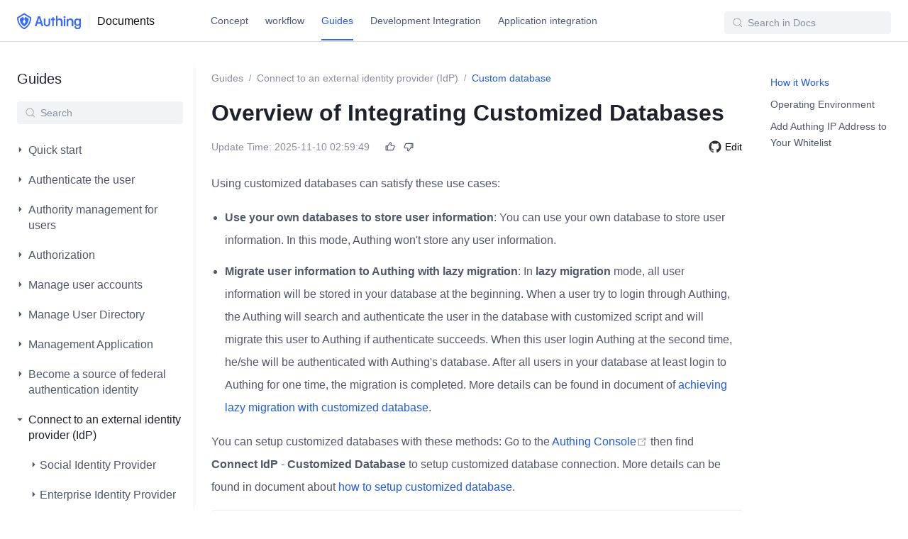

--- FILE ---
content_type: text/html; charset=utf-8
request_url: https://docs.authing.cn/v2/en/guides/database-connection/overview.html
body_size: 6021
content:
<!DOCTYPE html><html lang="en-US"><head><meta charset="utf-8"><meta name="viewport"content="width=device-width,initial-scale=1"><title>Overview of Integrating Customized Databases | Authing Docs</title><meta name="generator"content="VuePress 1.9.7"><link rel="icon"type="image/png"sizes="32x32"href="https://authing.cn/favicon.ico"><script>!function(){var e=window.Cohere=window.Cohere||[];if(e.invoked)console.error("Tried to load Cohere twice");else{e.invoked=!0,e.snippet="0.2",e.methods=["init","identify","stop","showCode","getSessionUrl","makeCall","addCallStatusListener","removeCallStatusListener","widget","addSessionUrlListener","removeSessionUrlListener",],e.methods.forEach(function(o){e[o]=function(){var t=Array.prototype.slice.call(arguments);t.unshift(o),e.push(t)}});var o=document.createElement("script");o.type="text/javascript",o.async=!0,o.src="https://static.cohere.so/main.js",o.crossOrigin="anonymous";var t=document.getElementsByTagName("script")[0];t.parentNode.insertBefore(o,t)}}();</script><script>if(window.location.hostname === "docs.authing.cn"){window.Cohere.init("PUkf845sOZgDd59V6aTJCsuJ");}</script><script async="true"src="https://www.googletagmanager.com/gtag/js?id=G-B1XMPFE9RK"></script><script>window.dataLayer = window.dataLayer || [];
    function gtag(){dataLayer.push(arguments);}
    gtag('js', new Date());

    gtag('config', 'G-B1XMPFE9RK');</script><meta name="description"content="Authing Docs"><link rel="preload"href="//cdn.authing.co/authing-docs-v2/1.4.31/assets/css/46.styles.7bd5690e.css"as="style"><link rel="preload"href="//cdn.authing.co/authing-docs-v2/1.4.31/assets/js/app.1f56b9cf.js"as="script"><link rel="preload"href="//cdn.authing.co/authing-docs-v2/1.4.31/assets/js/47.a1660541.js"as="script"><link rel="preload"href="//cdn.authing.co/authing-docs-v2/1.4.31/assets/js/25.2115623b.js"as="script"><link rel="preload"href="//cdn.authing.co/authing-docs-v2/1.4.31/assets/js/17.0e6ca154.js"as="script"><link rel="stylesheet"href="//cdn.authing.co/authing-docs-v2/1.4.31/assets/css/46.styles.7bd5690e.css"></head><body><div id="app"data-server-rendered="true"><div class="theme-container"><div class="vue-notification-group"style="width:300px;top:0px;left:calc(50% - 150px);"></div><header class="navbar fixed-header"><div class="navbar-container content-layout-container"><div class="nav-bar-logo-container"><a href="https://authing.cn"class="nav-bar-new-logo"><img src="https://files.authing.co/authing-console/authing-logo-new-20210924.svg"alt="Authing Docs"class="logo"></a><a href="/v2/en/"class="home-link router-link-active"><span class="site-name">Documents</span></a></div><div class="links can-hide"><nav class="nav-links can-hide"><div class="nav-item"><a href="/v2/en/concepts/"class="nav-link">Concept</a></div><div class="nav-item"><a href="/v2/en/workflow/"class="nav-link">workflow</a></div><div class="nav-item"><a href="/v2/en/guides/"class="nav-link router-link-active">Guides</a></div><div class="nav-item"><a href="/v2/en/reference/"class="nav-link">Development Integration</a></div><div class="nav-item"><a href="/v2/en/integration/"class="nav-link">Application integration</a></div></nav></div><div class="authing-search-box"><input aria-label="Search"placeholder="Search in Docs"autocomplete="off"spellcheck="false"value=""></div><div class="sidebar-button"><svg xmlns="http://www.w3.org/2000/svg"aria-hidden="true"role="img"viewBox="0 0 448 512"class="icon"></svg></div></div></header><main class="page content-layout-container"><div class="main-content"><aside class="sidebar"><nav class="nav-links"><div class="nav-item"><a href="/v2/en/concepts/"class="nav-link">Concept</a></div><div class="nav-item"><a href="/v2/en/workflow/"class="nav-link">workflow</a></div><div class="nav-item"><a href="/v2/en/guides/"class="nav-link router-link-active">Guides</a></div><div class="nav-item"><a href="/v2/en/reference/"class="nav-link">Development Integration</a></div><div class="nav-item"><a href="/v2/en/integration/"class="nav-link">Application integration</a></div></nav><a href="https://old-docs.authing.cn"class="old-version"><svg aria-hidden="true"class="icon"></svg> Old Version</a><div class="current-nav-text">Guides</div><div class="authing-search-box sidebar-search"><input aria-label="Search"placeholder="Search"autocomplete="off"spellcheck="false"value=""></div><ul class="sidebar-links"><li data-index="0"><section class="sidebar-group collapsable depth-0"data-v-43640650><p class="sidebar-heading"data-v-43640650><span class="arrow right-arrow"style="display:;"data-v-43640650><img src="//cdn.authing.co/authing-docs-v2/1.4.31/assets/img/arrow-right-s-fill.c2e17522.svg"data-v-43640650></span><span class="sidebar-heading__title"data-v-43640650>Quick start</span></p></section></li><li data-index="1"><section class="sidebar-group collapsable depth-0"data-v-43640650><p class="sidebar-heading clickable"data-v-43640650><span class="arrow right-arrow"style="display:;"data-v-43640650><img src="//cdn.authing.co/authing-docs-v2/1.4.31/assets/img/arrow-right-s-fill.c2e17522.svg"data-v-43640650></span><span class="sidebar-heading__title"data-v-43640650>Authenticate the user</span></p></section></li><li data-index="2"><section class="sidebar-group collapsable depth-0"data-v-43640650><p class="sidebar-heading clickable"data-v-43640650><span class="arrow right-arrow"style="display:;"data-v-43640650><img src="//cdn.authing.co/authing-docs-v2/1.4.31/assets/img/arrow-right-s-fill.c2e17522.svg"data-v-43640650></span><span class="sidebar-heading__title"data-v-43640650>Authority management for users</span></p></section></li><li data-index="3"><section class="sidebar-group collapsable depth-0"data-v-43640650><p class="sidebar-heading clickable"data-v-43640650><span class="arrow right-arrow"style="display:;"data-v-43640650><img src="//cdn.authing.co/authing-docs-v2/1.4.31/assets/img/arrow-right-s-fill.c2e17522.svg"data-v-43640650></span><span class="sidebar-heading__title"data-v-43640650>Authorization</span></p></section></li><li data-index="4"><section class="sidebar-group collapsable depth-0"data-v-43640650><p class="sidebar-heading clickable"data-v-43640650><span class="arrow right-arrow"style="display:;"data-v-43640650><img src="//cdn.authing.co/authing-docs-v2/1.4.31/assets/img/arrow-right-s-fill.c2e17522.svg"data-v-43640650></span><span class="sidebar-heading__title"data-v-43640650>Manage user accounts</span></p></section></li><li data-index="5"><section class="sidebar-group collapsable depth-0"data-v-43640650><p class="sidebar-heading clickable"data-v-43640650><span class="arrow right-arrow"style="display:;"data-v-43640650><img src="//cdn.authing.co/authing-docs-v2/1.4.31/assets/img/arrow-right-s-fill.c2e17522.svg"data-v-43640650></span><span class="sidebar-heading__title"data-v-43640650>Manage User Directory</span></p></section></li><li data-index="6"><section class="sidebar-group collapsable depth-0"data-v-43640650><p class="sidebar-heading clickable"data-v-43640650><span class="arrow right-arrow"style="display:;"data-v-43640650><img src="//cdn.authing.co/authing-docs-v2/1.4.31/assets/img/arrow-right-s-fill.c2e17522.svg"data-v-43640650></span><span class="sidebar-heading__title"data-v-43640650>Management Application</span></p></section></li><li data-index="7"><section class="sidebar-group collapsable depth-0"data-v-43640650><p class="sidebar-heading clickable"data-v-43640650><span class="arrow right-arrow"style="display:;"data-v-43640650><img src="//cdn.authing.co/authing-docs-v2/1.4.31/assets/img/arrow-right-s-fill.c2e17522.svg"data-v-43640650></span><span class="sidebar-heading__title"data-v-43640650>Become a source of federal authentication identity</span></p></section></li><li data-index="8"><section class="sidebar-group collapsable depth-0"data-v-43640650><p class="sidebar-heading clickable open"data-v-43640650><span class="arrow down-arrow"style="display:;"data-v-43640650><img src="//cdn.authing.co/authing-docs-v2/1.4.31/assets/img/arrow-down-s-fill.4c17f7bf.svg"data-v-43640650></span><span class="sidebar-heading__title"data-v-43640650>Connect to an external identity provider (IdP)</span></p><ul class="sidebar-links sidebar-group-items"data-v-43640650 data-v-43640650><li data-index="8-0"><section class="sidebar-group collapsable is-sub-group depth-1"data-v-43640650><p class="sidebar-heading clickable"data-v-43640650><span class="arrow right-arrow"style="display:;"data-v-43640650><img src="//cdn.authing.co/authing-docs-v2/1.4.31/assets/img/arrow-right-s-fill.c2e17522.svg"data-v-43640650></span><span class="sidebar-heading__title"data-v-43640650>Social Identity Provider</span></p></section></li><li data-index="8-1"><section class="sidebar-group collapsable is-sub-group depth-1"data-v-43640650><p class="sidebar-heading clickable"data-v-43640650><span class="arrow right-arrow"style="display:;"data-v-43640650><img src="//cdn.authing.co/authing-docs-v2/1.4.31/assets/img/arrow-right-s-fill.c2e17522.svg"data-v-43640650></span><span class="sidebar-heading__title"data-v-43640650>Enterprise Identity Provider</span></p></section></li><li data-index="8-2"><section class="sidebar-group collapsable is-sub-group depth-1"data-v-43640650><p class="sidebar-heading clickable active"data-v-43640650><span class="arrow right-arrow"style="display:;"data-v-43640650><img src="//cdn.authing.co/authing-docs-v2/1.4.31/assets/img/arrow-right-s-fill.c2e17522.svg"data-v-43640650></span><span class="sidebar-heading__title"data-v-43640650>Custom database</span></p></section></li></ul></section></li><li data-index="9"><a href="/v2/en/guides/wechat-ecosystem/"class="sidebar-link">Open up WeChat ecology</a></li><li data-index="10"><section class="sidebar-group collapsable depth-0"data-v-43640650><p class="sidebar-heading clickable"data-v-43640650><span class="arrow right-arrow"style="display:;"data-v-43640650><img src="//cdn.authing.co/authing-docs-v2/1.4.31/assets/img/arrow-right-s-fill.c2e17522.svg"data-v-43640650></span><span class="sidebar-heading__title"data-v-43640650>Migrate users to Authing</span></p></section></li><li data-index="11"><section class="sidebar-group collapsable depth-0"data-v-43640650><p class="sidebar-heading clickable"data-v-43640650><span class="arrow right-arrow"style="display:;"data-v-43640650><img src="//cdn.authing.co/authing-docs-v2/1.4.31/assets/img/arrow-right-s-fill.c2e17522.svg"data-v-43640650></span><span class="sidebar-heading__title"data-v-43640650>Management organization</span></p></section></li><li data-index="12"><section class="sidebar-group collapsable depth-0"data-v-43640650><p class="sidebar-heading clickable"data-v-43640650><span class="arrow right-arrow"style="display:;"data-v-43640650><img src="//cdn.authing.co/authing-docs-v2/1.4.31/assets/img/arrow-right-s-fill.c2e17522.svg"data-v-43640650></span><span class="sidebar-heading__title"data-v-43640650>Expandable capabilities</span></p></section></li><li data-index="13"><section class="sidebar-group collapsable depth-0"data-v-43640650><p class="sidebar-heading clickable"data-v-43640650><span class="arrow right-arrow"style="display:;"data-v-43640650><img src="//cdn.authing.co/authing-docs-v2/1.4.31/assets/img/arrow-right-s-fill.c2e17522.svg"data-v-43640650></span><span class="sidebar-heading__title"data-v-43640650>Audit Log</span></p></section></li><li data-index="14"><section class="sidebar-group collapsable depth-0"data-v-43640650><p class="sidebar-heading"data-v-43640650><span class="arrow right-arrow"style="display:;"data-v-43640650><img src="//cdn.authing.co/authing-docs-v2/1.4.31/assets/img/arrow-right-s-fill.c2e17522.svg"data-v-43640650></span><span class="sidebar-heading__title"data-v-43640650>Configure security information</span></p></section></li><li data-index="15"><section class="sidebar-group collapsable depth-0"data-v-43640650><p class="sidebar-heading"data-v-43640650><span class="arrow right-arrow"style="display:;"data-v-43640650><img src="//cdn.authing.co/authing-docs-v2/1.4.31/assets/img/arrow-right-s-fill.c2e17522.svg"data-v-43640650></span><span class="sidebar-heading__title"data-v-43640650>Configure user pool information</span></p></section></li><li data-index="16"><section class="sidebar-group collapsable depth-0"data-v-43640650><p class="sidebar-heading clickable"data-v-43640650><span class="arrow right-arrow"style="display:;"data-v-43640650><img src="//cdn.authing.co/authing-docs-v2/1.4.31/assets/img/arrow-right-s-fill.c2e17522.svg"data-v-43640650></span><span class="sidebar-heading__title"data-v-43640650>Deployment plan</span></p></section></li><li data-index="17"><section class="sidebar-group collapsable depth-0"data-v-43640650><p class="sidebar-heading"data-v-43640650><span class="arrow right-arrow"style="display:;"data-v-43640650><img src="//cdn.authing.co/authing-docs-v2/1.4.31/assets/img/arrow-right-s-fill.c2e17522.svg"data-v-43640650></span><span class="sidebar-heading__title"data-v-43640650>Frequently Asked Questions FAQs</span></p></section></li></ul></aside><div class="breadcrumb-content-container"><div class="breadcrumb-container"><ol><li><a href="/v2/en/guides/"class="nav-link router-link-active">Guides</a></li><li class="crumbs-gutter">/</li><li><a href="/v2/en/guides/connections/"class="nav-link">Connect to an external identity provider (IdP)</a></li><li class="crumbs-gutter">/</li><li><a href="/v2/en/guides/database-connection/overview.html"aria-current="page"class="nav-link router-link-exact-active router-link-active">Custom database</a></li></ol></div><div class="theme-default-content content__default"><h1 id="overview-of-integrating-customized-databases"><a href="#overview-of-integrating-customized-databases"class="header-anchor">¶</a> Overview of Integrating Customized Databases</h1><div class="authing-last-updated"data-v-714ba727><div class="left"data-v-714ba727><span class="prefix"data-v-714ba727>Update Time:</span> <span class="time"data-v-714ba727>2025-11-10 02:59:49</span></div><div class="right"data-v-714ba727><div class="github-edit"data-v-714ba727><svg viewBox="0 0 1024 1024"version="1.1"xmlns="http://www.w3.org/2000/svg"data-v-714ba727></svg> <a href="https://github.com/Authing/docs/edit/main/docs/en/guides/database-connection/overview.md"data-v-714ba727>Edit</a></div></div></div><p>Using customized databases can satisfy these use cases:</p><ul><li><strong>Use your own databases to store user information</strong>: You can use your own database to store user information. In this mode, Authing won't store any user information.</li><li><strong>Migrate user information to Authing with lazy migration</strong>: In <strong>lazy migration</strong> mode, all user information will be stored in your database at the beginning. When a user try to login through Authing, the Authing will search and authenticate the user in the database with customized script and will migrate this user to Authing if authenticate succeeds. When this user login Authing at the second time, he/she will be authenticated with Authing's database. After all users in your database at least login to Authing for one time, the migration is completed. More details can be found in document of <a href="/v2/en/guides/database-connection/lazy-migration.html">achieving lazy migration with customized database</a>.</li></ul><p>You can setup customized databases with these methods: Go to the <a href="https://console.authing.cn/console/userpool"target="_blank"rel="noopener noreferrer">Authing Console<span><svg xmlns="http://www.w3.org/2000/svg"aria-hidden="true"focusable="false"x="0px"y="0px"viewBox="0 0 100 100"width="15"height="15"class="icon outbound"></svg> <span class="sr-only">(opens new window)</span></span></a> then find <strong>Connect IdP</strong> - <strong>Customized Database</strong> to setup customized database connection. More details can be found in document about <a href="/v2/en/guides/database-connection/configuration/">how to setup customized database</a>.</p><p><img src="//cdn.authing.co/authing-docs-v2/1.4.31/assets/img/Xnip2022-05-15_16-20-50.282c1a32.jpg"alt=""></p><h2 id="how-it-works"><a href="#how-it-works"class="header-anchor">¶</a> How it Works</h2><p>As the figure shows below, you can setup customized database and get users' identity information through Legacy Database in the Authing authentication flow. The flow will be a little bit different according to different user cases.</p><img src="//cdn.authing.co/authing-docs-v2/1.4.31/assets/img/Lark20210305-144321.01da2c86.png"alt="drawing"height="600"style="display:block;margin:0 auto;"><p>There are two ways to setup customized database to fit different user cases:</p><ul><li><strong>Migrate user information to Authing with lazy migration</strong>: In <strong>lazy migration</strong> In lazy migration mode, all user information will be stored in your database at the beginning. When a user try to login through Authing, the Authing will search and authenticate the user in the database with customized script and will migrate this user to Authing if authenticate succeeds. When this user login Authing at the second time, he/she will be authenticated with Authing's database. After all users in your database at least login to Authing for one time, the migration is completed. More details can be found in document of <a href="/v2/en/guides/database-connection/lazy-migration.html">achieving lazy migration with customized database</a>.</li><li><strong>Only use customized databases to store user information</strong>: You can use your own database to store user information. In this mode, Authing won't store any user information. However you need to deploy scripts for user management to make the system work normally.</li></ul><h2 id="operating-environment"><a href="#operating-environment"class="header-anchor">¶</a> Operating Environment</h2><p>The current operating environment for Authing customized database script is an isolated sandbox instance based on <code>node 12</code> environment.</p><h3 id="the-npm-module"><a href="#the-npm-module"class="header-anchor">¶</a> The npm Module</h3><p>The npm module has several ways to connect databases like Client, axios, bcrypt and lodash, etc.</p><ul><li><a href="https://github.com/kelektiv/node.bcrypt.js"target="_blank"rel="noopener noreferrer">bcrypt<span><svg xmlns="http://www.w3.org/2000/svg"aria-hidden="true"focusable="false"x="0px"y="0px"viewBox="0 0 100 100"width="15"height="15"class="icon outbound"></svg> <span class="sr-only">(opens new window)</span></span></a>: The bcrypt can be used to encrypt and validate passwords, which is also our recommanded way to encrypt passwords and is convenient to use:</li></ul><div class="language-javascript extra-class"><pre class="language-javascript"><code><span class="token keyword">const</span> isPasswordValid <span class="token operator">=</span> <span class="token keyword">await</span> bcrypt<span class="token punctuation">.</span><span class="token function">compare</span><span class="token punctuation">(</span>password<span class="token punctuation">,</span> user<span class="token punctuation">.</span>password<span class="token punctuation">)</span><span class="token punctuation">;</span>
<span class="token keyword">if</span> <span class="token punctuation">(</span><span class="token operator">!</span>isPasswordValid<span class="token punctuation">)</span> <span class="token punctuation">{</span>
  <span class="token keyword">throw</span> <span class="token keyword">new</span> <span class="token class-name">Error</span><span class="token punctuation">(</span><span class="token string">&quot;wrong password&quot;</span><span class="token punctuation">)</span><span class="token punctuation">;</span>
<span class="token punctuation">}</span>
</code></pre></div><ul><li><a href="https://github.com/axios/axios"target="_blank"rel="noopener noreferrer">axios<span><svg xmlns="http://www.w3.org/2000/svg"aria-hidden="true"focusable="false"x="0px"y="0px"viewBox="0 0 100 100"width="15"height="15"class="icon outbound"></svg> <span class="sr-only">(opens new window)</span></span></a>: The axios is the most common network request library in Node.JS.</li><li><a href="https://lodash.com/"target="_blank"rel="noopener noreferrer">lodash<span><svg xmlns="http://www.w3.org/2000/svg"aria-hidden="true"focusable="false"x="0px"y="0px"viewBox="0 0 100 100"width="15"height="15"class="icon outbound"></svg> <span class="sr-only">(opens new window)</span></span></a> v4.</li><li><a href="https://node-postgres.com/"target="_blank"rel="noopener noreferrer">pg<span><svg xmlns="http://www.w3.org/2000/svg"aria-hidden="true"focusable="false"x="0px"y="0px"viewBox="0 0 100 100"width="15"height="15"class="icon outbound"></svg> <span class="sr-only">(opens new window)</span></span></a>: The Node PostgresQL Driver.</li><li><a href="https://mongodb.github.io/node-mongodb-native/"target="_blank"rel="noopener noreferrer">mongodb<span><svg xmlns="http://www.w3.org/2000/svg"aria-hidden="true"focusable="false"x="0px"y="0px"viewBox="0 0 100 100"width="15"height="15"class="icon outbound"></svg> <span class="sr-only">(opens new window)</span></span></a>: The Node Mongodb Driver.</li><li><a href="https://github.com/sidorares/node-mysql2"target="_blank"rel="noopener noreferrer">mysql2<span><svg xmlns="http://www.w3.org/2000/svg"aria-hidden="true"focusable="false"x="0px"y="0px"viewBox="0 0 100 100"width="15"height="15"class="icon outbound"></svg> <span class="sr-only">(opens new window)</span></span></a>: The Node MySQL Driver.</li><li><a href="https://github.com/tediousjs/node-mssql"target="_blank"rel="noopener noreferrer">mssql<span><svg xmlns="http://www.w3.org/2000/svg"aria-hidden="true"focusable="false"x="0px"y="0px"viewBox="0 0 100 100"width="15"height="15"class="icon outbound"></svg> <span class="sr-only">(opens new window)</span></span></a>: The Node Sql Server Driver.</li></ul><h2 id="add-authing-ip-address-to-your-whitelist"><a href="#add-authing-ip-address-to-your-whitelist"class="header-anchor">¶</a> Add Authing IP Address to Your Whitelist</h2><p>If the server that your script tries to access has a firewall, please add these IP addresses to its whitelist: 140.179.19.50 and 52.80.250.250. You can also get Authing external IP address from this API: <a href="https://core.authing.cn/api/v2/system/public-ips"target="_blank"rel="noopener noreferrer">https://core.authing.cn/api/v2/system/public-ips<span><svg xmlns="http://www.w3.org/2000/svg"aria-hidden="true"focusable="false"x="0px"y="0px"viewBox="0 0 100 100"width="15"height="15"class="icon outbound"></svg> <span class="sr-only">(opens new window)</span></span></a>.</p></div><div class="page-nav"data-v-d52b11e4><div class="inner"data-v-d52b11e4><a href="/v2/en/guides/connections/enterprise/welink/"class="prev"data-v-d52b11e4>Prev: WeLink </a><a href="/v2/en/guides/database-connection/configuration/"class="next"data-v-d52b11e4>Next: Configure database connection and scripting</a></div></div></div><div class="on-this-page"><aside class="on-this-page-navigation"><div style="display:;"><div><ul class="links"><li><a href="/v2/en/guides/database-connection/overview.html#how-it-works"class="on-this-page-link"><span>How it Works</span></a></li><li><a href="/v2/en/guides/database-connection/overview.html#operating-environment"class="on-this-page-link"><span>Operating Environment</span></a></li><li><a href="/v2/en/guides/database-connection/overview.html#add-authing-ip-address-to-your-whitelist"class="on-this-page-link"><span>Add Authing IP Address to Your Whitelist</span></a></li></ul></div></div></aside></div></div></main><footer class="footer"><div class="content-layout-container footer-container"><a href="https://authing.cn"class="footer-logo"><img width="100px"src="https://files.authing.co/authing-console/authing-logo-new-20210924.svg"></a><div class="footer-collapse"><h4 class="footer-title">User identity management</h4><div class="footer-collapse-content"><div class="footer-link-wrapper"><a href="/v2/en/guides/connections/"class="nav-link footer-link">Integrated third-party login</a></div><div class="footer-link-wrapper"><a href="https://authing.cn/verify"target="_blank"rel="noopener noreferrer"class="nav-link external footer-link">Mobile phone number flash check <span><svg xmlns="http://www.w3.org/2000/svg"aria-hidden="true"focusable="false"x="0px"y="0px"viewBox="0 0 100 100"width="15"height="15"class="icon outbound"></svg> <span class="sr-only">(opens new window)</span></span></a></div><div class="footer-link-wrapper"><a href="/v2/en/reference/ui-components/"class="nav-link footer-link">Universal login form component</a></div><div class="footer-link-wrapper"><a href="/v2/en/guides/pipeline/"class="nav-link footer-link">Custom authentication process</a></div></div></div><div class="footer-collapse"><h4 class="footer-title">Enterprise internal management</h4><div class="footer-collapse-content"><div class="footer-link-wrapper"><a href="/v2/en/guides/authentication/sso/"class="nav-link footer-link">Single Sign On</a></div><div class="footer-link-wrapper"><a href="/v2/en/guides/authentication/mfa/"class="nav-link footer-link">Multi-factor Authentication</a></div><div class="footer-link-wrapper"><a href="/v2/en/guides/access-control/"class="nav-link footer-link">Authority Management</a></div></div></div><div class="footer-collapse"><h4 class="footer-title">Developers</h4><div class="footer-collapse-content"><div class="footer-link-wrapper"><a href="/v2/en/reference/"class="nav-link footer-link">Development Document</a></div><div class="footer-link-wrapper"><a href="/v2/en/reference/frameworks.html"class="nav-link footer-link">Framework Integration</a></div><div class="footer-link-wrapper"><a href="https://authing.cn/blog"target="_blank"rel="noopener noreferrer"class="nav-link external footer-link">Blog <span><svg xmlns="http://www.w3.org/2000/svg"aria-hidden="true"focusable="false"x="0px"y="0px"viewBox="0 0 100 100"width="15"height="15"class="icon outbound"></svg> <span class="sr-only">(opens new window)</span></span></a></div><div class="footer-link-wrapper"><a href="https://github.com/authing"target="_blank"rel="noopener noreferrer"class="nav-link external footer-link">GitHub <span><svg xmlns="http://www.w3.org/2000/svg"aria-hidden="true"focusable="false"x="0px"y="0px"viewBox="0 0 100 100"width="15"height="15"class="icon outbound"></svg> <span class="sr-only">(opens new window)</span></span></a></div><div class="footer-link-wrapper"><a href="https://forum.authing.cn/"target="_blank"rel="noopener noreferrer"class="nav-link external footer-link">Community User Center <span><svg xmlns="http://www.w3.org/2000/svg"aria-hidden="true"focusable="false"x="0px"y="0px"viewBox="0 0 100 100"width="15"height="15"class="icon outbound"></svg> <span class="sr-only">(opens new window)</span></span></a></div></div></div><div><div class="footer-collapse"><h4 class="footer-title">Company</h4><div class="footer-collapse-content"><div class="footer-text-wrapper">400 888 2106</div><div class="footer-text-wrapper"><a href="mailto:sales@authing.cn">sales@authing.cn</a></div><div class="footer-text-wrapper text-paragh">16 / F, Block B, NORTH STAR CENTURY CENTER, Beijing(Total)</div><div class="footer-text-wrapper text-paragh">room 406, 4th floor, zone B, building 1, No. 200, Tianfu Fifth Street, Chengdu(branch)</div></div></div></div><div class="footer-last-right-container"><p class="footer-icp-record">Beijing ICP No.19051205-1</p><p class="footer-company-name">© Beijing Steamory Technology Co.</p><div class="footer-social-container"><a title="GitHub"target="_blank"href="https://github.com/Authing"><svg aria-hidden="true"class="icon"></svg></a><a title="Forum"target="_blank"href="https://forum.authing.cn/"><svg aria-hidden="true"class="icon"></svg></a><a title="ZhiHu"target="_blank"href="https://www.zhihu.com/org/authing"><svg aria-hidden="true"class="icon"></svg></a></div></div></div></footer></div></div><script src="//cdn.authing.co/authing-docs-v2/1.4.31/assets/js/app.1f56b9cf.js"defer="defer"></script><script src="//cdn.authing.co/authing-docs-v2/1.4.31/assets/js/47.a1660541.js"defer="defer"></script><script src="//cdn.authing.co/authing-docs-v2/1.4.31/assets/js/25.2115623b.js"defer="defer"></script><script src="//cdn.authing.co/authing-docs-v2/1.4.31/assets/js/17.0e6ca154.js"defer="defer"></script></body></html>

--- FILE ---
content_type: text/css
request_url: https://cdn.authing.co/authing-docs-v2/1.4.31/assets/css/46.styles.7bd5690e.css
body_size: 21294
content:
svg[data-v-8c093836]{position:absolute;right:7.5px;opacity:.75;cursor:pointer}svg.hover[data-v-8c093836]{opacity:0}svg[data-v-8c093836]:hover{opacity:1!important}span[data-v-8c093836]{position:absolute;font-size:.85rem;line-height:.425rem;right:50px;opacity:0;transition:opacity .5s}.success[data-v-8c093836]{opacity:1!important}.code-copy-added:hover>.code-copy svg{opacity:.75}.medium-zoom-overlay{z-index:100}.medium-zoom-overlay~img{z-index:101}.v-select{position:relative;font-family:inherit}.v-select,.v-select *{box-sizing:border-box}@-webkit-keyframes vSelectSpinner{0%{transform:rotate(0deg)}to{transform:rotate(1turn)}}@keyframes vSelectSpinner{0%{transform:rotate(0deg)}to{transform:rotate(1turn)}}.vs__fade-enter-active,.vs__fade-leave-active{pointer-events:none;transition:opacity .15s cubic-bezier(1,.5,.8,1)}.vs__fade-enter,.vs__fade-leave-to{opacity:0}.vs--disabled .vs__clear,.vs--disabled .vs__dropdown-toggle,.vs--disabled .vs__open-indicator,.vs--disabled .vs__search,.vs--disabled .vs__selected{cursor:not-allowed;background-color:#f8f8f8}.v-select[dir=rtl] .vs__actions{padding:0 3px 0 6px}.v-select[dir=rtl] .vs__clear{margin-left:6px;margin-right:0}.v-select[dir=rtl] .vs__deselect{margin-left:0;margin-right:2px}.v-select[dir=rtl] .vs__dropdown-menu{text-align:right}.vs__dropdown-toggle{-webkit-appearance:none;-moz-appearance:none;appearance:none;display:flex;padding:0 0 4px;background:none;border:1px solid rgba(60,60,60,.26);border-radius:4px;white-space:normal}.vs__selected-options{display:flex;flex-basis:100%;flex-grow:1;flex-wrap:wrap;padding:0 2px;position:relative}.vs__actions{display:flex;align-items:center;padding:4px 6px 0 3px}.vs--searchable .vs__dropdown-toggle{cursor:text}.vs--unsearchable .vs__dropdown-toggle{cursor:pointer}.vs--open .vs__dropdown-toggle{border-bottom-color:transparent;border-bottom-left-radius:0;border-bottom-right-radius:0}.vs__open-indicator{fill:rgba(60,60,60,.5);transform:scale(1);transition:transform .15s cubic-bezier(1,-.115,.975,.855);transition-timing-function:cubic-bezier(1,-.115,.975,.855)}.vs--open .vs__open-indicator{transform:rotate(180deg) scale(1)}.vs--loading .vs__open-indicator{opacity:0}.vs__clear{fill:rgba(60,60,60,.5);padding:0;border:0;background-color:transparent;cursor:pointer;margin-right:8px}.vs__dropdown-menu{display:block;box-sizing:border-box;position:absolute;top:calc(100% - 1px);left:0;z-index:1000;padding:5px 0;margin:0;width:100%;max-height:350px;min-width:160px;overflow-y:auto;box-shadow:0 3px 6px 0 rgba(0,0,0,.15);border:1px solid rgba(60,60,60,.26);border-top-style:none;border-radius:0 0 4px 4px;text-align:left;list-style:none;background:#fff}.vs__no-options{text-align:center}.vs__dropdown-option{line-height:1.42857143;display:block;padding:3px 20px;clear:both;color:#333;white-space:nowrap}.vs__dropdown-option:hover{cursor:pointer}.vs__dropdown-option--highlight{background:#5897fb;color:#fff}.vs__dropdown-option--disabled{background:inherit;color:rgba(60,60,60,.5)}.vs__dropdown-option--disabled:hover{cursor:inherit}.vs__selected{display:flex;align-items:center;background-color:#f0f0f0;border:1px solid rgba(60,60,60,.26);border-radius:4px;color:#333;line-height:1.4;margin:4px 2px 0;padding:0 .25em;z-index:0}.vs__deselect{display:inline-flex;-webkit-appearance:none;-moz-appearance:none;appearance:none;margin-left:4px;padding:0;border:0;cursor:pointer;background:none;fill:rgba(60,60,60,.5);text-shadow:0 1px 0 #fff}.vs--single .vs__selected{background-color:transparent;border-color:transparent}.vs--single.vs--open .vs__selected{position:absolute;opacity:.4}.vs--single.vs--searching .vs__selected{display:none}.vs__search::-webkit-search-cancel-button{display:none}.vs__search::-ms-clear,.vs__search::-webkit-search-decoration,.vs__search::-webkit-search-results-button,.vs__search::-webkit-search-results-decoration{display:none}.vs__search,.vs__search:focus{-webkit-appearance:none;-moz-appearance:none;appearance:none;line-height:1.4;font-size:1em;border:1px solid transparent;border-left:none;outline:none;margin:4px 0 0;padding:0 7px;background:none;box-shadow:none;width:0;max-width:100%;flex-grow:1;z-index:1}.vs__search::-moz-placeholder{color:inherit}.vs__search:-ms-input-placeholder{color:inherit}.vs__search::placeholder{color:inherit}.vs--unsearchable .vs__search{opacity:1}.vs--unsearchable:not(.vs--disabled) .vs__search:hover{cursor:pointer}.vs--single.vs--searching:not(.vs--open):not(.vs--loading) .vs__search{opacity:.2}.vs__spinner{align-self:center;opacity:0;font-size:5px;text-indent:-9999em;overflow:hidden;border:.9em solid hsla(0,0%,39.2%,.1);border-left-color:rgba(60,60,60,.45);transform:translateZ(0);-webkit-animation:vSelectSpinner 1.1s linear infinite;animation:vSelectSpinner 1.1s linear infinite;transition:opacity .1s}.vs__spinner,.vs__spinner:after{border-radius:50%;width:5em;height:5em}.vs--loading .vs__spinner{opacity:1}@font-face{font-family:swiper-icons;src:url("data:application/font-woff;charset=utf-8;base64, [base64]//wADZ2x5ZgAAAywAAADMAAAD2MHtryVoZWFkAAABbAAAADAAAAA2E2+eoWhoZWEAAAGcAAAAHwAAACQC9gDzaG10eAAAAigAAAAZAAAArgJkABFsb2NhAAAC0AAAAFoAAABaFQAUGG1heHAAAAG8AAAAHwAAACAAcABAbmFtZQAAA/gAAAE5AAACXvFdBwlwb3N0AAAFNAAAAGIAAACE5s74hXjaY2BkYGAAYpf5Hu/j+W2+MnAzMYDAzaX6QjD6/4//Bxj5GA8AuRwMYGkAPywL13jaY2BkYGA88P8Agx4j+/8fQDYfA1AEBWgDAIB2BOoAeNpjYGRgYNBh4GdgYgABEMnIABJzYNADCQAACWgAsQB42mNgYfzCOIGBlYGB0YcxjYGBwR1Kf2WQZGhhYGBiYGVmgAFGBiQQkOaawtDAoMBQxXjg/wEGPcYDDA4wNUA2CCgwsAAAO4EL6gAAeNpj2M0gyAACqxgGNWBkZ2D4/wMA+xkDdgAAAHjaY2BgYGaAYBkGRgYQiAHyGMF8FgYHIM3DwMHABGQrMOgyWDLEM1T9/w8UBfEMgLzE////P/5//f/V/xv+r4eaAAeMbAxwIUYmIMHEgKYAYjUcsDAwsLKxc3BycfPw8jEQA/[base64]/uznmfPFBNODM2K7MTQ45YEAZqGP81AmGGcF3iPqOop0r1SPTaTbVkfUe4HXj97wYE+yNwWYxwWu4v1ugWHgo3S1XdZEVqWM7ET0cfnLGxWfkgR42o2PvWrDMBSFj/IHLaF0zKjRgdiVMwScNRAoWUoH78Y2icB/yIY09An6AH2Bdu/UB+yxopYshQiEvnvu0dURgDt8QeC8PDw7Fpji3fEA4z/PEJ6YOB5hKh4dj3EvXhxPqH/SKUY3rJ7srZ4FZnh1PMAtPhwP6fl2PMJMPDgeQ4rY8YT6Gzao0eAEA409DuggmTnFnOcSCiEiLMgxCiTI6Cq5DZUd3Qmp10vO0LaLTd2cjN4fOumlc7lUYbSQcZFkutRG7g6JKZKy0RmdLY680CDnEJ+UMkpFFe1RN7nxdVpXrC4aTtnaurOnYercZg2YVmLN/d/gczfEimrE/fs/bOuq29Zmn8tloORaXgZgGa78yO9/cnXm2BpaGvq25Dv9S4E9+5SIc9PqupJKhYFSSl47+Qcr1mYNAAAAeNptw0cKwkAAAMDZJA8Q7OUJvkLsPfZ6zFVERPy8qHh2YER+3i/BP83vIBLLySsoKimrqKqpa2hp6+jq6RsYGhmbmJqZSy0sraxtbO3sHRydnEMU4uR6yx7JJXveP7WrDycAAAAAAAH//wACeNpjYGRgYOABYhkgZgJCZgZNBkYGLQZtIJsFLMYAAAw3ALgAeNolizEKgDAQBCchRbC2sFER0YD6qVQiBCv/H9ezGI6Z5XBAw8CBK/m5iQQVauVbXLnOrMZv2oLdKFa8Pjuru2hJzGabmOSLzNMzvutpB3N42mNgZGBg4GKQYzBhYMxJLMlj4GBgAYow/P/PAJJhLM6sSoWKfWCAAwDAjgbRAAB42mNgYGBkAIIbCZo5IPrmUn0hGA0AO8EFTQAA") format("woff");font-weight:400;font-style:normal}:root{--swiper-theme-color:#007aff}.swiper-container{margin-left:auto;margin-right:auto;position:relative;overflow:hidden;list-style:none;padding:0;z-index:1}.swiper-container-vertical>.swiper-wrapper{flex-direction:column}.swiper-wrapper{position:relative;width:100%;height:100%;z-index:1;display:flex;transition-property:transform;box-sizing:content-box}.swiper-container-android .swiper-slide,.swiper-wrapper{transform:translateZ(0)}.swiper-container-multirow>.swiper-wrapper{flex-wrap:wrap}.swiper-container-multirow-column>.swiper-wrapper{flex-wrap:wrap;flex-direction:column}.swiper-container-free-mode>.swiper-wrapper{transition-timing-function:ease-out;margin:0 auto}.swiper-slide{flex-shrink:0;width:100%;height:100%;position:relative;transition-property:transform}.swiper-slide-invisible-blank{visibility:hidden}.swiper-container-autoheight,.swiper-container-autoheight .swiper-slide{height:auto}.swiper-container-autoheight .swiper-wrapper{align-items:flex-start;transition-property:transform,height}.swiper-container-3d{perspective:1200px}.swiper-container-3d .swiper-cube-shadow,.swiper-container-3d .swiper-slide,.swiper-container-3d .swiper-slide-shadow-bottom,.swiper-container-3d .swiper-slide-shadow-left,.swiper-container-3d .swiper-slide-shadow-right,.swiper-container-3d .swiper-slide-shadow-top,.swiper-container-3d .swiper-wrapper{transform-style:preserve-3d}.swiper-container-3d .swiper-slide-shadow-bottom,.swiper-container-3d .swiper-slide-shadow-left,.swiper-container-3d .swiper-slide-shadow-right,.swiper-container-3d .swiper-slide-shadow-top{position:absolute;left:0;top:0;width:100%;height:100%;pointer-events:none;z-index:10}.swiper-container-3d .swiper-slide-shadow-left{background-image:linear-gradient(270deg,rgba(0,0,0,.5),transparent)}.swiper-container-3d .swiper-slide-shadow-right{background-image:linear-gradient(90deg,rgba(0,0,0,.5),transparent)}.swiper-container-3d .swiper-slide-shadow-top{background-image:linear-gradient(0deg,rgba(0,0,0,.5),transparent)}.swiper-container-3d .swiper-slide-shadow-bottom{background-image:linear-gradient(180deg,rgba(0,0,0,.5),transparent)}.swiper-container-css-mode>.swiper-wrapper{overflow:auto;scrollbar-width:none;-ms-overflow-style:none}.swiper-container-css-mode>.swiper-wrapper::-webkit-scrollbar{display:none}.swiper-container-css-mode>.swiper-wrapper>.swiper-slide{scroll-snap-align:start start}.swiper-container-horizontal.swiper-container-css-mode>.swiper-wrapper{scroll-snap-type:x mandatory}.swiper-container-vertical.swiper-container-css-mode>.swiper-wrapper{scroll-snap-type:y mandatory}:root{--swiper-navigation-size:44px}.swiper-button-next,.swiper-button-prev{position:absolute;top:50%;width:calc(var(--swiper-navigation-size)/44*27);height:var(--swiper-navigation-size);margin-top:calc(var(--swiper-navigation-size)*-1/2);z-index:10;cursor:pointer;display:flex;align-items:center;justify-content:center;color:var(--swiper-navigation-color,var(--swiper-theme-color))}.swiper-button-next.swiper-button-disabled,.swiper-button-prev.swiper-button-disabled{opacity:.35;cursor:auto;pointer-events:none}.swiper-button-next:after,.swiper-button-prev:after{font-family:swiper-icons;font-size:var(--swiper-navigation-size);text-transform:none!important;letter-spacing:0;text-transform:none;font-variant:normal;line-height:1}.swiper-button-prev,.swiper-container-rtl .swiper-button-next{left:10px;right:auto}.swiper-button-prev:after,.swiper-container-rtl .swiper-button-next:after{content:"prev"}.swiper-button-next,.swiper-container-rtl .swiper-button-prev{right:10px;left:auto}.swiper-button-next:after,.swiper-container-rtl .swiper-button-prev:after{content:"next"}.swiper-button-next.swiper-button-white,.swiper-button-prev.swiper-button-white{--swiper-navigation-color:#fff}.swiper-button-next.swiper-button-black,.swiper-button-prev.swiper-button-black{--swiper-navigation-color:#000}.swiper-button-lock{display:none}.swiper-pagination{position:absolute;text-align:center;transition:opacity .3s;transform:translateZ(0);z-index:10}.swiper-pagination.swiper-pagination-hidden{opacity:0}.swiper-container-horizontal>.swiper-pagination-bullets,.swiper-pagination-custom,.swiper-pagination-fraction{bottom:10px;left:0;width:100%}.swiper-pagination-bullets-dynamic{overflow:hidden;font-size:0}.swiper-pagination-bullets-dynamic .swiper-pagination-bullet{transform:scale(.33);position:relative}.swiper-pagination-bullets-dynamic .swiper-pagination-bullet-active,.swiper-pagination-bullets-dynamic .swiper-pagination-bullet-active-main{transform:scale(1)}.swiper-pagination-bullets-dynamic .swiper-pagination-bullet-active-prev{transform:scale(.66)}.swiper-pagination-bullets-dynamic .swiper-pagination-bullet-active-prev-prev{transform:scale(.33)}.swiper-pagination-bullets-dynamic .swiper-pagination-bullet-active-next{transform:scale(.66)}.swiper-pagination-bullets-dynamic .swiper-pagination-bullet-active-next-next{transform:scale(.33)}.swiper-pagination-bullet{width:8px;height:8px;display:inline-block;border-radius:100%;background:#000;opacity:.2}button.swiper-pagination-bullet{border:none;margin:0;padding:0;box-shadow:none;-webkit-appearance:none;-moz-appearance:none;appearance:none}.swiper-pagination-clickable .swiper-pagination-bullet{cursor:pointer}.swiper-pagination-bullet-active{opacity:1;background:var(--swiper-pagination-color,var(--swiper-theme-color))}.swiper-container-vertical>.swiper-pagination-bullets{right:10px;top:50%;transform:translate3d(0,-50%,0)}.swiper-container-vertical>.swiper-pagination-bullets .swiper-pagination-bullet{margin:6px 0;display:block}.swiper-container-vertical>.swiper-pagination-bullets.swiper-pagination-bullets-dynamic{top:50%;transform:translateY(-50%);width:8px}.swiper-container-vertical>.swiper-pagination-bullets.swiper-pagination-bullets-dynamic .swiper-pagination-bullet{display:inline-block;transition:transform .2s,top .2s}.swiper-container-horizontal>.swiper-pagination-bullets .swiper-pagination-bullet{margin:0 4px}.swiper-container-horizontal>.swiper-pagination-bullets.swiper-pagination-bullets-dynamic{left:50%;transform:translateX(-50%);white-space:nowrap}.swiper-container-horizontal>.swiper-pagination-bullets.swiper-pagination-bullets-dynamic .swiper-pagination-bullet{transition:transform .2s,left .2s}.swiper-container-horizontal.swiper-container-rtl>.swiper-pagination-bullets-dynamic .swiper-pagination-bullet{transition:transform .2s,right .2s}.swiper-pagination-progressbar{background:rgba(0,0,0,.25);position:absolute}.swiper-pagination-progressbar .swiper-pagination-progressbar-fill{background:var(--swiper-pagination-color,var(--swiper-theme-color));position:absolute;left:0;top:0;width:100%;height:100%;transform:scale(0);transform-origin:left top}.swiper-container-rtl .swiper-pagination-progressbar .swiper-pagination-progressbar-fill{transform-origin:right top}.swiper-container-horizontal>.swiper-pagination-progressbar,.swiper-container-vertical>.swiper-pagination-progressbar.swiper-pagination-progressbar-opposite{width:100%;height:4px;left:0;top:0}.swiper-container-horizontal>.swiper-pagination-progressbar.swiper-pagination-progressbar-opposite,.swiper-container-vertical>.swiper-pagination-progressbar{width:4px;height:100%;left:0;top:0}.swiper-pagination-white{--swiper-pagination-color:#fff}.swiper-pagination-black{--swiper-pagination-color:#000}.swiper-pagination-lock{display:none}.swiper-scrollbar{border-radius:10px;position:relative;-ms-touch-action:none;background:rgba(0,0,0,.1)}.swiper-container-horizontal>.swiper-scrollbar{position:absolute;left:1%;bottom:3px;z-index:50;height:5px;width:98%}.swiper-container-vertical>.swiper-scrollbar{position:absolute;right:3px;top:1%;z-index:50;width:5px;height:98%}.swiper-scrollbar-drag{height:100%;width:100%;position:relative;background:rgba(0,0,0,.5);border-radius:10px;left:0;top:0}.swiper-scrollbar-cursor-drag{cursor:move}.swiper-scrollbar-lock{display:none}.swiper-zoom-container{width:100%;height:100%;display:flex;justify-content:center;align-items:center;text-align:center}.swiper-zoom-container>canvas,.swiper-zoom-container>img,.swiper-zoom-container>svg{max-width:100%;max-height:100%;object-fit:contain}.swiper-slide-zoomed{cursor:move}.swiper-lazy-preloader{width:42px;height:42px;position:absolute;left:50%;top:50%;margin-left:-21px;margin-top:-21px;z-index:10;transform-origin:50%;animation:swiper-preloader-spin 1s linear infinite;box-sizing:border-box;border-radius:50%;border:4px solid var(--swiper-preloader-color,var(--swiper-theme-color));border-top:4px solid transparent}.swiper-lazy-preloader-white{--swiper-preloader-color:#fff}.swiper-lazy-preloader-black{--swiper-preloader-color:#000}@keyframes swiper-preloader-spin{to{transform:rotate(1turn)}}.swiper-container .swiper-notification{position:absolute;left:0;top:0;pointer-events:none;opacity:0;z-index:-1000}.swiper-container-fade.swiper-container-free-mode .swiper-slide{transition-timing-function:ease-out}.swiper-container-fade .swiper-slide{pointer-events:none;transition-property:opacity}.swiper-container-fade .swiper-slide .swiper-slide{pointer-events:none}.swiper-container-fade .swiper-slide-active,.swiper-container-fade .swiper-slide-active .swiper-slide-active{pointer-events:auto}.swiper-container-cube{overflow:visible}.swiper-container-cube .swiper-slide{pointer-events:none;-webkit-backface-visibility:hidden;backface-visibility:hidden;z-index:1;visibility:hidden;transform-origin:0 0;width:100%;height:100%}.swiper-container-cube .swiper-slide .swiper-slide{pointer-events:none}.swiper-container-cube.swiper-container-rtl .swiper-slide{transform-origin:100% 0}.swiper-container-cube .swiper-slide-active,.swiper-container-cube .swiper-slide-active .swiper-slide-active{pointer-events:auto}.swiper-container-cube .swiper-slide-active,.swiper-container-cube .swiper-slide-next,.swiper-container-cube .swiper-slide-next+.swiper-slide,.swiper-container-cube .swiper-slide-prev{pointer-events:auto;visibility:visible}.swiper-container-cube .swiper-slide-shadow-bottom,.swiper-container-cube .swiper-slide-shadow-left,.swiper-container-cube .swiper-slide-shadow-right,.swiper-container-cube .swiper-slide-shadow-top{z-index:0;-webkit-backface-visibility:hidden;backface-visibility:hidden}.swiper-container-cube .swiper-cube-shadow{position:absolute;left:0;bottom:0;width:100%;height:100%;background:#000;opacity:.6;-webkit-filter:blur(50px);filter:blur(50px);z-index:0}.swiper-container-flip{overflow:visible}.swiper-container-flip .swiper-slide{pointer-events:none;-webkit-backface-visibility:hidden;backface-visibility:hidden;z-index:1}.swiper-container-flip .swiper-slide .swiper-slide{pointer-events:none}.swiper-container-flip .swiper-slide-active,.swiper-container-flip .swiper-slide-active .swiper-slide-active{pointer-events:auto}.swiper-container-flip .swiper-slide-shadow-bottom,.swiper-container-flip .swiper-slide-shadow-left,.swiper-container-flip .swiper-slide-shadow-right,.swiper-container-flip .swiper-slide-shadow-top{z-index:0;-webkit-backface-visibility:hidden;backface-visibility:hidden}code[class*=language-],pre[class*=language-]{color:#ccc;background:none;font-family:Consolas,Monaco,Andale Mono,Ubuntu Mono,monospace;font-size:1em;text-align:left;white-space:pre;word-spacing:normal;word-break:normal;word-wrap:normal;line-height:1.5;-moz-tab-size:4;-o-tab-size:4;tab-size:4;-webkit-hyphens:none;-ms-hyphens:none;hyphens:none}pre[class*=language-]{padding:1em;margin:.5em 0;overflow:auto}:not(pre)>code[class*=language-],pre[class*=language-]{background:#2d2d2d}:not(pre)>code[class*=language-]{padding:.1em;border-radius:.3em;white-space:normal}.token.block-comment,.token.cdata,.token.comment,.token.doctype,.token.prolog{color:#999}.token.punctuation{color:#ccc}.token.attr-name,.token.deleted,.token.namespace,.token.tag{color:#e2777a}.token.function-name{color:#6196cc}.token.boolean,.token.function,.token.number{color:#f08d49}.token.class-name,.token.constant,.token.property,.token.symbol{color:#f8c555}.token.atrule,.token.builtin,.token.important,.token.keyword,.token.selector{color:#cc99cd}.token.attr-value,.token.char,.token.regex,.token.string,.token.variable{color:#7ec699}.token.entity,.token.operator,.token.url{color:#67cdcc}.token.bold,.token.important{font-weight:700}.token.italic{font-style:italic}.token.entity{cursor:help}.token.inserted{color:green}.theme-default-content code{color:#414141;padding:.25rem .5rem;margin:0;font-size:.85em;background-color:rgba(27,31,35,.05);border-radius:3px}.theme-default-content code .token.deleted{color:#ec5975}.theme-default-content code .token.inserted{color:#215ae5}.theme-default-content pre,.theme-default-content pre[class*=language-]{line-height:1.4;padding:1.25rem 1.5rem;margin:.85rem 0;background-color:#282c34;border-radius:6px;overflow:auto}.theme-default-content pre[class*=language-] code,.theme-default-content pre code{color:#fff;padding:0;background-color:transparent;border-radius:0}div[class*=language-]{position:relative;background-color:#282c34;border-radius:6px}div[class*=language-] .highlight-lines{-webkit-user-select:none;user-select:none;padding-top:1.3rem;position:absolute;top:0;left:0;width:100%;line-height:1.4}div[class*=language-] .highlight-lines .highlighted{background-color:rgba(0,0,0,.66)}div[class*=language-] pre,div[class*=language-] pre[class*=language-]{background:transparent;position:relative;z-index:1}div[class*=language-]:before{position:absolute;z-index:3;top:.8em;right:1em;font-size:.75rem;color:hsla(0,0%,100%,.4)}div[class*=language-]:not(.line-numbers-mode) .line-numbers-wrapper{display:none}div[class*=language-].line-numbers-mode .highlight-lines .highlighted{position:relative}div[class*=language-].line-numbers-mode .highlight-lines .highlighted:before{content:" ";position:absolute;z-index:3;left:0;top:0;display:block;width:3.5rem;height:100%;background-color:rgba(0,0,0,.66)}div[class*=language-].line-numbers-mode pre{padding-left:4.5rem;vertical-align:middle}div[class*=language-].line-numbers-mode .line-numbers-wrapper{position:absolute;top:0;width:3.5rem;text-align:center;color:hsla(0,0%,100%,.3);padding:1.25rem 0;line-height:1.4}div[class*=language-].line-numbers-mode .line-numbers-wrapper br{-webkit-user-select:none;user-select:none}div[class*=language-].line-numbers-mode .line-numbers-wrapper .line-number{position:relative;z-index:4;-webkit-user-select:none;user-select:none;font-size:.85em}div[class*=language-].line-numbers-mode:after{content:"";position:absolute;z-index:2;top:0;left:0;width:3.5rem;height:100%;border-radius:6px 0 0 6px;border-right:1px solid rgba(0,0,0,.66);background-color:#282c34}div[class~=language-js]:before{content:"js"}div[class~=language-ts]:before{content:"ts"}div[class~=language-html]:before{content:"html"}div[class~=language-md]:before{content:"md"}div[class~=language-vue]:before{content:"vue"}div[class~=language-css]:before{content:"css"}div[class~=language-sass]:before{content:"sass"}div[class~=language-scss]:before{content:"scss"}div[class~=language-less]:before{content:"less"}div[class~=language-stylus]:before{content:"stylus"}div[class~=language-go]:before{content:"go"}div[class~=language-java]:before{content:"java"}div[class~=language-c]:before{content:"c"}div[class~=language-sh]:before{content:"sh"}div[class~=language-yaml]:before{content:"yaml"}div[class~=language-py]:before{content:"py"}div[class~=language-docker]:before{content:"docker"}div[class~=language-dockerfile]:before{content:"dockerfile"}div[class~=language-makefile]:before{content:"makefile"}div[class~=language-javascript]:before{content:"js"}div[class~=language-typescript]:before{content:"ts"}div[class~=language-markup]:before{content:"html"}div[class~=language-markdown]:before{content:"md"}div[class~=language-json]:before{content:"json"}div[class~=language-ruby]:before{content:"rb"}div[class~=language-python]:before{content:"py"}div[class~=language-bash]:before{content:"sh"}div[class~=language-php]:before{content:"php"}.custom-block .custom-block-title{font-weight:600;margin-bottom:-.4rem}.custom-block.danger,.custom-block.tip,.custom-block.warning{padding:.1rem 1.5rem;border-left-width:.5rem;border-left-style:solid;margin:1rem 0}.custom-block.tip{background-color:#f3f5f7;border-color:#42b983}.custom-block.warning{background-color:rgba(255,229,100,.3);border-color:#e7c000;color:#6b5900}.custom-block.warning .custom-block-title{color:#b29400}.custom-block.warning a{color:#111}.custom-block.danger{background-color:#ffe6e6;border-color:#c00;color:#4d0000}.custom-block.danger .custom-block-title{color:#900}.custom-block.danger a{color:#111}.custom-block.details{display:block;position:relative;border-radius:2px;margin:1.6em 0;padding:1.6em;background-color:#eee}.custom-block.details h4{margin-top:0}.custom-block.details figure:last-child,.custom-block.details p:last-child{margin-bottom:0;padding-bottom:0}.custom-block.details summary{outline:none;cursor:pointer}.arrow{display:inline-block;width:0;height:0}.arrow.up{border-bottom:6px solid #6d7278}.arrow.down,.arrow.up{border-left:4px solid transparent;border-right:4px solid transparent}.arrow.down{border-top:6px solid #6d7278}.arrow.right{border-left:6px solid #6d7278}.arrow.left,.arrow.right{border-top:4px solid transparent;border-bottom:4px solid transparent}.arrow.left{border-right:6px solid #6d7278}.theme-default-content:not(.custom){max-width:1000px;margin:0 auto;padding:2rem 2.5rem}@media (max-width:959px){.theme-default-content:not(.custom){padding:2rem}}@media (max-width:419px){.theme-default-content:not(.custom){padding:1.5rem}}.table-of-contents .badge{vertical-align:middle}body,html{padding:0;margin:0;background-color:#fff}body{font-family:-apple-system,BlinkMacSystemFont,Segoe UI,Roboto,Oxygen,Ubuntu,Cantarell,Fira Sans,Droid Sans,Helvetica Neue,sans-serif;-webkit-font-smoothing:antialiased;-moz-osx-font-smoothing:grayscale;font-size:16px;color:#111}.page{padding-left:200px}.navbar{z-index:20;right:0;height:3.6rem;box-sizing:border-box;border-bottom:1px solid #eee}.navbar,.sidebar-mask{position:fixed;top:0;left:0}.sidebar-mask{z-index:9;width:100vw;height:100vh;display:none}.sidebar{font-size:16px;background-color:#fff;width:200px;position:fixed;z-index:10;margin:0;top:3.6rem;left:0;bottom:0;box-sizing:border-box;border-right:1px solid #eee;overflow-y:auto}.theme-default-content:not(.custom)>:first-child{margin-top:3.6rem}.theme-default-content:not(.custom) a:hover{text-decoration:underline}.theme-default-content:not(.custom) p.demo{padding:1rem 1.5rem;border:1px solid #ddd;border-radius:4px}.theme-default-content:not(.custom) img{max-width:100%}.theme-default-content.custom{padding:0;margin:0}.theme-default-content.custom img{max-width:100%}a{font-weight:500;text-decoration:none}a,p a code{color:#215ae5}p a code{font-weight:400}kbd{background:#eee;border:.15rem solid #ddd;border-bottom:.25rem solid #ddd;border-radius:.15rem;padding:0 .15em}blockquote{font-size:1rem;color:#999;border-left:.2rem solid #dfe2e5;margin:1rem 0;padding:.25rem 0 .25rem 1rem}blockquote>p{margin:0}ol,ul{padding-left:1.2em}strong{font-weight:600}h1,h2,h3,h4,h5,h6{font-weight:600;line-height:1.25}.theme-default-content:not(.custom)>h1,.theme-default-content:not(.custom)>h2,.theme-default-content:not(.custom)>h3,.theme-default-content:not(.custom)>h4,.theme-default-content:not(.custom)>h5,.theme-default-content:not(.custom)>h6{margin-top:-3.1rem;padding-top:4.6rem;margin-bottom:0}.theme-default-content:not(.custom)>h1:first-child,.theme-default-content:not(.custom)>h2:first-child,.theme-default-content:not(.custom)>h3:first-child,.theme-default-content:not(.custom)>h4:first-child,.theme-default-content:not(.custom)>h5:first-child,.theme-default-content:not(.custom)>h6:first-child{margin-top:-1.5rem;margin-bottom:1rem}.theme-default-content:not(.custom)>h1:first-child+.custom-block,.theme-default-content:not(.custom)>h1:first-child+p,.theme-default-content:not(.custom)>h1:first-child+pre,.theme-default-content:not(.custom)>h2:first-child+.custom-block,.theme-default-content:not(.custom)>h2:first-child+p,.theme-default-content:not(.custom)>h2:first-child+pre,.theme-default-content:not(.custom)>h3:first-child+.custom-block,.theme-default-content:not(.custom)>h3:first-child+p,.theme-default-content:not(.custom)>h3:first-child+pre,.theme-default-content:not(.custom)>h4:first-child+.custom-block,.theme-default-content:not(.custom)>h4:first-child+p,.theme-default-content:not(.custom)>h4:first-child+pre,.theme-default-content:not(.custom)>h5:first-child+.custom-block,.theme-default-content:not(.custom)>h5:first-child+p,.theme-default-content:not(.custom)>h5:first-child+pre,.theme-default-content:not(.custom)>h6:first-child+.custom-block,.theme-default-content:not(.custom)>h6:first-child+p,.theme-default-content:not(.custom)>h6:first-child+pre{margin-top:2rem}h1:focus .header-anchor,h1:hover .header-anchor,h2:focus .header-anchor,h2:hover .header-anchor,h3:focus .header-anchor,h3:hover .header-anchor,h4:focus .header-anchor,h4:hover .header-anchor,h5:focus .header-anchor,h5:hover .header-anchor,h6:focus .header-anchor,h6:hover .header-anchor{opacity:1}h1{font-size:2.2rem}h2{font-size:1.65rem;padding-bottom:.3rem;border-bottom:1px solid #eee}h3{font-size:1.35rem}a.header-anchor{font-size:.85em;float:left;margin-left:-.87em;padding-right:.23em;margin-top:.125em;opacity:0}a.header-anchor:focus,a.header-anchor:hover{text-decoration:none}.line-number,code,kbd{font-family:source-code-pro,Menlo,Monaco,Consolas,Courier New,monospace}ol,p,ul{line-height:1.7}hr{border:0;border-top:1px solid #eee}table{border-collapse:collapse;margin:1rem 0;display:block;overflow-x:auto}tr{border-top:1px solid #dfe2e5}tr:nth-child(2n){background-color:#f6f8fa}td,th{border:1px solid #dfe2e5;padding:.6em 1em}.theme-container.sidebar-open .sidebar-mask{display:block}.theme-container.no-navbar .theme-default-content:not(.custom)>h1,.theme-container.no-navbar h2,.theme-container.no-navbar h3,.theme-container.no-navbar h4,.theme-container.no-navbar h5,.theme-container.no-navbar h6{margin-top:1.5rem;padding-top:0}.theme-container.no-navbar .sidebar{top:0}@media (min-width:1061px){.theme-container.no-sidebar .sidebar{display:none}.theme-container.no-sidebar .page{padding-left:0}}@media (max-width:959px){.sidebar{font-size:15px;width:164px}.page{padding-left:164px}}@media (max-width:1060px){.sidebar{top:0;padding-top:3.6rem;transform:translateX(-100%);transition:transform .2s ease}.page{padding-left:0}.theme-container.sidebar-open .sidebar{transform:translateX(0)}.theme-container.no-navbar .sidebar{padding-top:0}}@media (max-width:419px){h1{font-size:1.9rem}.theme-default-content div[class*=language-]{margin:.85rem -1.5rem;border-radius:0}}.contains-task-list LI{list-style-type:none}.description{color:#9daab6}.img-description{color:#9daab6;text-align:center}td{line-height:1.8}.hint-success{border-left:.5rem solid #26cb7c}.hint-info,.hint-success{background-color:#f3f5f7;padding:.1rem 1.5rem;margin:1rem 0}.hint-info{border-left:.5rem solid #3884ff}.hint-danger{border-left:.5rem solid #ff4642}.hint-danger,.hint-warning{background-color:#f3f5f7;padding:.1rem 1.5rem;margin:1rem 0}.hint-warning{border-left:.5rem solid #f77d05}.page-ref{padding:1rem 1.5rem}.embed,.page-ref{margin:1.5rem 0;border:1px solid #ddd;border-radius:4px;display:block}.embed{padding:1rem 2rem}.api-method{padding-top:25px}.api-method .method{color:#fff;height:21px;margin:0;display:inline-flex;padding:2px 8px;background:#3884ff;align-items:center;border-radius:9999px;font-size:12px;font-weight:700}.api-method .path{padding:8px;font-size:16px;font-family:Content-font,Roboto,sans-serif;display:inline-block;font-weight:400;line-height:1.625;border-radius:3px 0 0 3px;background-color:#f5f7f9;margin-bottom:6px}.api-method-spec.tabs{display:flex;flex-wrap:wrap}.api-method-spec.tabs label{order:1;display:block;padding:1rem 2rem;margin-right:.2rem;cursor:pointer;background:#fff;color:#9daab6;transition:background .2s ease}.api-method-spec.tabs .tab{order:99;flex-grow:1;width:100%;display:none;padding:1rem;background:#f3f5f7}.api-method-spec.tabs input[type=radio]{display:none}.api-method-spec.tabs input[type=radio]:checked+label{background:#f3f5f7;color:#2c3e50;font-weight:700}.api-method-spec.tabs input[type=radio]:checked+label+.tab{display:block}.api-method-parameter{width:100%}.api-method-parameter td{padding:2px 10px;border:none}.api-method-parameter .required{font-weight:light;color:red;font-size:10px}.api-method-parameter .optional{font-weight:light;color:#74818d;font-size:10px}.api-method-parameter .description{color:#74818d}.api-method-response-example{padding-top:10px}.api-method-response-example-description{color:#74818d}.api-method-response-example .green-dot{background-color:#26cb7c}.api-method-response-example .green-dot,.api-method-response-example .red-dot{width:10px;height:10px;display:inline-block;font-size:16px;font-weight:400;line-height:1.625;margin-right:6px;border-radius:50%}.api-method-response-example .red-dot{background-color:#ff4642}.page-ref-list{margin-top:60px}.page-ref-list .page-ref-list-title{font-size:18px;font-weight:500;color:#111;line-height:25px;margin-top:0;margin-bottom:16px}.tabs-component{margin:2em 0}.tabs-component-tabs{border:1px solid #ddd;border-radius:6px;margin-bottom:5px;padding-left:0}.tabs-component-tab{color:#999;font-size:14px;font-weight:600;margin-right:0;list-style:none}.tabs-component-tab:hover{color:#666}.tabs-component-tab.is-active{color:#215ae5}.tabs-component-tab.is-disabled *{color:#cdcdcd;cursor:not-allowed!important}.tabs-component-tab-a{align-items:center;color:inherit;display:flex;padding:.25em .5em;text-decoration:none}.tabs-component-panels{padding:1em 0}@media (min-width:700px){.tabs-component-tabs{border:0;align-items:stretch;display:flex;justify-content:flex-start;margin-bottom:-1px}.tabs-component-tab{background-color:#fff;border:1px solid #ddd;border-radius:3px 3px 0 0;margin-right:.25em;transition:transform .3s ease}.is-active{border-bottom:1px solid #fff;z-index:2;transform:translateY(0)}.tabs-component-panels{border-top-left-radius:0;background-color:#fff;border:1px solid #ddd;border-radius:0 6px 6px 6px;box-shadow:0 0 10px rgba(0,0,0,.05);padding:1em}}body,html{font-family:-apple-system,BlinkMacSystemFont,Segoe UI,Roboto,Helvetica Neue,Arial,Noto Sans,sans-serif,Apple Color Emoji,Segoe UI Emoji,Segoe UI Symbol,Noto Color Emoji;color:#333;min-width:375px}.tooltip{display:block!important;z-index:10000;font-size:14px}.tooltip .tooltip-inner{background:#272e3b;color:#fff;border-radius:4.5px;padding:5px 10px 4px}.tooltip .tooltip-arrow{width:0;height:0;border-style:solid;position:absolute;margin:5px;border-color:#272e3b}.tooltip[x-placement^=top]{margin-bottom:5px}.tooltip[x-placement^=top] .tooltip-arrow{border-width:5px 5px 0;border-left-color:transparent!important;border-right-color:transparent!important;border-bottom-color:transparent!important;bottom:-5px;left:calc(50% - 5px);margin-top:0;margin-bottom:0}.tooltip[x-placement^=bottom]{margin-top:5px}.tooltip[x-placement^=bottom] .tooltip-arrow{border-width:0 5px 5px;border-left-color:transparent!important;border-right-color:transparent!important;border-top-color:transparent!important;top:-5px;left:calc(50% - 5px);margin-top:0;margin-bottom:0}.tooltip[x-placement^=right]{margin-left:5px}.tooltip[x-placement^=right] .tooltip-arrow{border-width:5px 5px 5px 0;border-left-color:transparent!important;border-top-color:transparent!important;border-bottom-color:transparent!important;left:-5px;top:calc(50% - 5px);margin-left:0;margin-right:0}.tooltip[x-placement^=left]{margin-right:5px}.tooltip[x-placement^=left] .tooltip-arrow{border-width:5px 0 5px 5px;border-top-color:transparent!important;border-right-color:transparent!important;border-bottom-color:transparent!important;right:-5px;top:calc(50% - 5px);margin-left:0;margin-right:0}.tooltip[aria-hidden=true]{visibility:hidden;opacity:0;transition:opacity .15s,visibility .15s}.tooltip[aria-hidden=false]{visibility:visible;opacity:1;transition:opacity .15s}.theme-default-content{font-size:16px;color:#4e5969}.theme-default-content blockquote,.theme-default-content blockquote p{color:#86909c}.theme-default-content ol,.theme-default-content p,.theme-default-content ul{line-height:2}.theme-default-content ul li:not(:last-child){margin-bottom:12px}.theme-default-content h1{font-size:32px}.theme-default-content h2{font-size:24px;border-bottom:none}.theme-default-content h3{font-size:18px}.theme-default-content h1,.theme-default-content h2,.theme-default-content h3,.theme-default-content h4,.theme-default-content h6{color:#1d2129}.theme-default-content img{border:1px solid #eee;border-radius:4px}.theme-default-content table thead th{text-align:left}a{font-weight:400}img{-o-object-fit:contain;object-fit:contain}video{max-width:100%}.strong{font-weight:600}.authing-icon{vertical-align:middle}.layout-container{display:flex;justify-content:space-between;flex-wrap:wrap}.content-layout-container{max-width:1300px;box-sizing:border-box;padding-left:24px;padding-right:24px}.content-layout-container.content-layout-container__without-sidebar{max-width:1300px}.layout-col-8{box-sizing:border-box;width:33.33%}[data-css-tips]{position:relative}[data-css-tips]:hover:before{word-break:keep-all;white-space:nowrap;content:attr(data-css-tips);position:absolute;padding:6px 8px;display:block;color:#fff;background-color:rgba(0,0,0,.75);border-radius:4px;font-size:14px;left:50%;transform:translate(-50%,calc(-100% - 8px))}[data-css-tips]:hover:after{content:"";display:block;top:0;transform:translate(-3px,calc(-100% - 5px)) rotate(45deg);border-color:transparent rgba(0,0,0,.75) rgba(0,0,0,.75) transparent;border-style:solid;border-width:3px;position:absolute;left:50%}[data-css-tips].bottom-tips:hover:before{transform:translate(-50%,calc(100% + 2px))}[data-css-tips].bottom-tips:hover:after{transform:translate(-3px,calc(100% + 4px)) rotate(45deg);border-color:rgba(0,0,0,.75) transparent transparent rgba(0,0,0,.75);top:unset;bottom:0}.top-center-vue-notification{margin-top:70px}.VuePagination .VuePagination__count,.VuePagination .VuePagination__pagination-item-next-chunk,.VuePagination .VuePagination__pagination-item-prev-chunk{display:none}.VuePagination .pagination{margin:0;padding:0;display:flex;list-style:none}.VuePagination .pagination .page-item{height:22px;line-height:22px;min-width:22px;text-align:center;border-radius:2px;cursor:pointer;margin-right:12px}.VuePagination .pagination .page-item a{color:rgba(0,0,0,.65)}.VuePagination .pagination .page-item.active{background-color:#215ae5}.VuePagination .pagination .page-item.active a{color:#fff}.VuePagination .pagination .page-item.disabled a{color:rgba(0,0,0,.25)}.vs__dropdown-toggle{border-color:#dfe2e5}.md-img-padding{box-shadow:0 3px 20px #888;border-radius:8px;margin-bottom:10px}.integration-detail-card .integration-detail-card-content .md-img-padding{transform:scale(1);box-shadow:0 3px 20px #888;border-radius:8px}.md-table-padding{display:inline;float:right}.header-anchor{text-decoration:none!important}.authing-last-updated+h2{padding-top:3.1rem!important}html{-webkit-tap-highlight-color:rgba(0,0,0,0)}.tabs-component-tab{margin-bottom:0!important}.tabs-component-tab a:hover{text-decoration:none!important}td,th{min-width:50px}#nprogress{pointer-events:none}#nprogress .bar{background:#215ae5;position:fixed;z-index:1031;top:0;left:0;width:100%;height:2px}#nprogress .peg{display:block;position:absolute;right:0;width:100px;height:100%;box-shadow:0 0 10px #215ae5,0 0 5px #215ae5;opacity:1;transform:rotate(3deg) translateY(-4px)}#nprogress .spinner{display:block;position:fixed;z-index:1031;top:15px;right:15px}#nprogress .spinner-icon{width:18px;height:18px;box-sizing:border-box;border-color:#215ae5 transparent transparent #215ae5;border-style:solid;border-width:2px;border-radius:50%;-webkit-animation:nprogress-spinner .4s linear infinite;animation:nprogress-spinner .4s linear infinite}.nprogress-custom-parent{overflow:hidden;position:relative}.nprogress-custom-parent #nprogress .bar,.nprogress-custom-parent #nprogress .spinner{position:absolute}@-webkit-keyframes nprogress-spinner{0%{transform:rotate(0deg)}to{transform:rotate(1turn)}}@keyframes nprogress-spinner{0%{transform:rotate(0deg)}to{transform:rotate(1turn)}}html{scroll-behavior:smooth}.icon.outbound{color:#aaa;display:inline-block;vertical-align:middle;position:relative;top:-1px}.sr-only{position:absolute;width:1px;height:1px;padding:0;margin:-1px;clip:rect(0,0,0,0);white-space:nowrap;border-width:0}.icon,.sr-only{overflow:hidden}.icon{width:1em;height:1em;vertical-align:-.15em;fill:currentColor}.sdk-card{transition:box-shadow .3s;box-sizing:border-box;min-width:270px}.sdk-card:hover{box-shadow:0 4px 6px 0 hsla(0,0%,89.4%,.5)}.sdk-card .sdk-link-item{transition:transform .3s}.sdk-card .sdk-link-item:hover{transform:translateY(-3px)}.sdk-card .sdk-card-content-container{padding:16px 24px 20px;background:#fff;border-bottom-left-radius:8px;border-bottom-right-radius:8px}.sdk-card .sdk-card-top-bar{border-top-width:4px;border-top-style:solid;border-top-left-radius:8px;border-top-right-radius:8px}.sdk-card .sdk-app-title{font-size:16px;color:#111;margin-bottom:8px;margin-top:0}.sdk-card .sdk-app-description{font-size:14px;line-height:22px;color:#6d7278;margin-bottom:14px;margin-top:0;height:60px}.sdk-card .sdk-access{color:#999;font-size:12px;margin-top:0;margin-bottom:10px;line-height:17px}.sdk-card .sdk-icon{width:24px;height:24px;border-radius:50%;-o-object-fit:contain;object-fit:contain}.sdk-card .sdk-icon:not(:first-child){margin-left:10px}.sdk-card .sdk-link-container{display:flex;align-items:center}.sdk-card .sdk-link-container a{flex-shrink:0}.sdk-card .sdk-link-container a img{vertical-align:middle}.sdk-card .sdk-link-container .sdk-icon-gutter{flex-basis:10px;flex-shrink:1}.know-more{color:#215ae5;font-size:14px}.know-more:hover{color:#2e55cc}.section-card .section-title{color:#333;font-size:20;margin:0 0 9px}.section-card .section-link-item{margin-bottom:14px}.section-card .section-link-item:hover a{color:#2e55cc}.section-card .section-link-container{margin-bottom:40px;font-size:14px}.section-card .section-description{font-size:14px;color:#6d7278;margin:0 0 24px}@media (max-width:1060px){.section-card{width:100%;margin-bottom:3.5rem}.section-card .section-title{font-size:1.25rem}.section-card .section-description{font-size:.875rem;margin-bottom:1.5rem}.section-card .section-link-item{border-bottom:1px solid #eee;padding-bottom:.5625rem}.section-card .section-link-container{margin-bottom:2.1875rem}}.explore-card .explore-icon-wrapper{width:24px;min-width:24px;height:24px;line-height:24px;text-align:center;background-color:#215ae5;border-radius:50%;margin-right:16px}.explore-card .explore-icon-wrapper .explore-icon{font-size:14px;color:#fff}.explore-card .explore-card-title{margin-bottom:30px;margin-top:0;color:#9ba1a7}.explore-card .explore-card-link-item{margin-bottom:28px;display:flex;align-items:center;font-size:14px}.explore-card .explore-card-link-item:last-of-type{margin-bottom:40px}.explore-card .explore-card-link-wrapper{font-size:16px}.explore-card .explore-card-link-wrapper a{color:#6d7278}.explore-card .explore-card-link-wrapper a:hover{color:#215ae5}.explore-card .explore-card-link-wrapper .link-description{color:#6d7278;margin:4px 0 0}@media (max-width:1060px){.explore-card{width:100%}.explore-card .explore-card-title{font-size:1rem}.explore-card .explore-card-link-item{font-size:1rem;margin-bottom:1.875rem}}.authing-search-box{position:relative;height:2rem;width:10rem;box-sizing:border-box}.authing-search-box input{cursor:text;width:100%;height:100%;box-sizing:border-box;color:#4d4d4d;display:inline-block;border-radius:4px;font-size:.9rem;line-height:2rem;padding:0 .5rem 0 2rem;outline:none;transition:all .2s ease;background:#f2f3f5 url(//cdn.authing.co/authing-docs-v2/1.4.31/assets/img/search.e55e2e25.svg) .6rem 50% no-repeat;background-size:1rem;border:1px solid transparent}.authing-search-box input::-webkit-input-placeholder{color:#86909c}.authing-search-box input:focus{background-color:#fff;border:1px solid #215ae5;cursor:auto}.authing-search-box .suggestions{background:#fff;width:300px;position:absolute;top:2.5rem;max-height:300px;border:1px solid #eee;box-shadow:0 16px 32px -10px rgba(4,24,115,.1);overflow:hidden;border-radius:6px;padding:.4rem 0;z-index:9999;box-sizing:border-box}.authing-search-box .suggestions ul{margin:0;padding:0;max-height:300px;overflow-y:auto;list-style-type:none}.authing-search-box .suggestions li{position:relative;padding:16px 24px!important;border-radius:0}.authing-search-box .suggestions li:after{content:"";position:absolute;left:24px;right:24px;bottom:0;height:1px;display:inline-block;background:#ddd}.authing-search-box .suggestions.align-right{right:0}.authing-search-box .suggestion{line-height:1.4;padding:.4rem .6rem;border-radius:4px;cursor:pointer}.authing-search-box .suggestion a{white-space:normal;color:#646464}.authing-search-box .suggestion a .page-title{font-weight:600}.authing-search-box .suggestion a .header{font-size:.9em;margin-left:.25em}.authing-search-box .suggestion.focused{background-color:#f3f4f5}.authing-search-box .suggestion.focused a{color:#215ae5}.authing-search-box .suggestion:last-child:after{display:none}@media (max-width:959px){.search-box input{cursor:pointer;width:0;border-color:transparent;position:relative}.search-box input:focus{cursor:text;left:0;width:10rem}}@media (-ms-high-contrast:none){.search-box input{height:2rem}}@media (max-width:959px) and (min-width:1060px){.search-box .suggestions{left:0}}@media (max-width:1060px){.search-box{margin-right:0}.search-box input{left:1rem}.search-box .suggestions{right:0}}@media (max-width:419px){.search-box input:focus{width:8rem}}@media (max-width:1060px){.suggestions{width:100%!important}}.authing-steps{display:flex;align-items:flex-start;padding:0 84px}.authing-steps .step-line{flex:1;margin:15.5px 27px 0;height:1px;background:rgba(0,0,0,.15)}.authing-steps .authing-steps-item .item-dot{box-sizing:border-box;width:32px;height:32px;border-radius:50%;flex-shrink:0;color:rgba(0,0,0,.25);border:2px solid rgba(0,0,0,.25);display:flex;align-items:center;justify-content:center;font-weight:500;cursor:pointer}.authing-steps .authing-steps-item .item-title-container{width:32px;overflow:visible}.authing-steps .authing-steps-item .item-title-container .item-sub-title,.authing-steps .authing-steps-item .item-title-container .item-title{text-align:center;margin:0}.authing-steps .authing-steps-item .item-title-container .item-title{width:182px;transform:translateX(-75px);font-size:16px;font-weight:400;color:rgba(0,0,0,.65);line-height:24px;margin-top:12px}.authing-steps .authing-steps-item .item-title-container .item-sub-title{width:200px;transform:translateX(-84px);font-size:14px;font-weight:400;color:rgba(0,0,0,.45);line-height:22px;margin-top:4px}.authing-steps .authing-steps-item.current .item-dot{color:#fff;border-color:#215ae5;background-color:#215ae5}.authing-steps .authing-steps-item.current .item-title{color:rgba(0,0,0,.85);font-weight:500}.authing-steps .authing-steps-item.current .item-sub-title{color:rgba(0,0,0,.85)}.authing-steps .authing-steps-item.done .item-dot{border-color:#215ae5}.authing-steps .authing-steps-item .step-done{width:14px;height:7px;border-color:#215ae5 #215ae5 transparent transparent;border-style:solid;border-width:2px;transform:translateY(-4px) rotate(135deg)}@media (max-width:1060px){.authing-steps{flex-direction:column;padding:0}.authing-steps .authing-steps-item{display:flex}.authing-steps .authing-steps-item .item-dot{margin-right:1.25rem}.authing-steps .authing-steps-item .item-title-container{width:auto;height:32px}.authing-steps .authing-steps-item .item-title-container .item-sub-title,.authing-steps .authing-steps-item .item-title-container .item-title{transform:none;width:auto;text-align:left}.authing-steps .authing-steps-item .item-title-container .item-title{margin:0;font-size:1rem}.authing-steps .step-line{flex-basis:2.5rem;flex-flex-shrink:0;width:1px;margin:10px 0 10px 15.5px}}.authing-button{height:40px;line-height:40px;min-width:120px;outline:none;background:#fff;border-radius:4px;border:1px solid #ddd;cursor:pointer;padding:0 18px;box-sizing:border-box}.authing-button[disabled=disabled]{cursor:not-allowed}.authing-button:focus{outline:none}.authing-button.primary{background-color:#215ae5;border:none;color:#fff}.authing-button.primary:hover:not([disabled=disabled]){background-color:#2e55cc}.docs-banner{background-color:#215ae5;border-radius:4px;color:#fff;display:flex;background-repeat:no-repeat;background-size:auto 100%}.docs-banner-card{padding:36px 20px 42px 68px}.docs-banner-card h1{margin:12px 0}.docs-banner-card p{margin:0;line-height:22px;font-size:14px;min-height:44px}.docs-banner-card .button{margin-top:24px;height:32px;line-height:32px;padding:0;min-width:88px;background:#fff;color:#215ae5;border:none}.banner-swiper-pagination span{width:6px;height:6px;background-color:#fff;opacity:1}.banner-swiper-pagination .swiper-pagination-bullet-active{width:20px;border-radius:7px}@media(max-width:1000px){.docs-banner-card{padding-left:20px}.docs-banner-img{display:none}}.home{padding-top:3.6rem;display:block}.home .sidebar{display:none}.home .home-banner{padding-top:40px;padding-bottom:60px;background-color:#f7f8fa;box-shadow:0 1px 0 0 #eee}.home .home-banner .home-title{height:50px;font-size:36px;font-weight:500;color:#181818;line-height:50px;margin:40px 0 8px}.home .home-banner .doc-description{lin-height:28px;font-size:20px;font-weight:500;color:#9ba1a7;margin:0}.home .home-banner .home-search{margin-top:34px;height:60px;width:100%}.home .home-banner .home-search input{background-position-x:24px;padding-left:48px;background-color:#fff}.home .home-banner .home-search .suggestions{top:100%;width:100%;transform:translateY(4px);box-sizing:border-box}.home .home-banner .hot-search{display:flex;align-items:center;font-size:14px;margin-top:14px}.home .home-banner .hot-search .hot-search-label{color:#999;margin-right:14px}.home .home-banner .hot-search .hot-search-item{color:#6d7278}.home .home-banner .hot-search .hot-search-item:hover{color:#215ae5}.home .home-banner .hot-search .hot-search-item:not(:last-child){margin-right:30px}.home .home-banner .banner-container{box-sizing:border-box;padding:0 24px;margin:0 auto}.home .explore-authing{margin:99px 0 24px}.home .sdk-card-container{overflow:auto;display:flex;width:100%;justify-content:space-between;margin-top:68px}.home .sdk-card-container .sdk-card{flex:1}.home .sdk-card-container .sdk-card:not(:first-child){margin-left:18px}.home .home-main-content{margin:0 auto;box-sizing:border-box;padding:80px 24px 98px}.home .explore-card-container,.home .section-card-container{display:flex;justify-content:space-between;flex-wrap:wrap}.home .explore-card-container{margin:-30px -12px}.home .explore-card-container .explore-card{padding:32px 12px 24px}.home .section-card-container{margin:0 -12px}.home .section-card-container .section-card{padding:0 12px}@media (max-width:1060px){.home .sidebar{display:block}.home .home-banner{padding:2rem 1.25rem 1.5rem}.home .home-banner .banner-container{padding:0}.home .home-banner .home-title{font-size:2rem}.home .home-banner .doc-description{font-size:1rem}.home .home-banner .hot-search{display:none}.home .home-banner .home-search{margin-right:0;margin-top:1.5rem}.home .sdk-card-container{margin-top:2.5rem;padding-bottom:1rem}.home .home-main-content{padding:2.5rem 1.25rem}.home .explore-authing{margin-top:0;margin-bottom:2rem}}.authing-tabs{display:flex;align-items:center}.authing-tabs .authing-tabs-item{box-sizing:border-box;color:#515b78;font-size:16px;cursor:pointer}.authing-tabs .authing-tabs-item:not(:first-child){margin-left:1.5rem}.authing-tabs .authing-tabs-item.active{color:#215ae5;font-weight:500}@media (max-width:1060px){.authing-tabs .authing-tabs{white-space:nowrap;overflow:atuo}}.authing-empty{display:flex;flex-direction:column;font-size:16px;align-items:center;justify-content:center}.authing-empty .authing-empty-description{margin-top:32px;color:#9fabcb;margin-bottom:0;margin-left:-14px}.search-app-wrapper{position:relative;display:inline-block}.search-app-wrapper .search-app{width:218px;height:34px;line-height:34px;border-radius:2px;border:1px solid #eee;outline:none;background:#fff url(//cdn.authing.co/authing-docs-v2/1.4.31/assets/img/search.e55e2e25.svg) calc(100% - .6rem) 50% no-repeat;background-size:1rem;padding-left:14px;padding-right:calc(14px + 1rem)}.search-app-wrapper .search-app:focus{outline:none}.search-app-wrapper .app-suggestions{background:#fff;width:100%;box-sizing:border-box;position:absolute;top:2.5rem;box-shadow:0 4px 10px 0 rgba(0,0,0,.04);border-radius:6px;padding:.4rem}.search-app-wrapper .app-suggestions.align-right{right:0}.search-app-wrapper .app-suggestion-item{line-height:1.4;padding:.4rem .6rem;border-radius:4px;cursor:pointer}.search-app-wrapper .app-suggestion-item a{white-space:normal;color:#646464;display:block}.search-app-wrapper .app-suggestion-item:hover{background-color:#f3f4f5}.search-app-wrapper .app-suggestion-item:hover a{color:#215ae5}.application-integration{padding-top:3.6rem;padding-bottom:100px}.application-integration .apn{margin-top:40px;text-align:center}.application-integration .apn h3,.application-integration .apn p{margin:16px 0}.application-integration .apn h3{font-style:normal;font-weight:500;font-size:24px;line-height:38px;color:#282d3c}.application-integration .apn p{font-style:normal;font-weight:400;font-size:20px;line-height:32px;color:#4e5969}.application-integration .apn a{margin-top:16px;display:inline-block;width:160px;height:40px;line-height:40px;background:#215ae5;color:#fff;border-radius:4px}.application-integration .authing-tabs{align-self:stretch;overflow:auto;white-space:nowrap}.application-integration .hide-in-mobile{position:absolute}.application-integration .sidebar{display:none}.application-integration .integration-banner{background:#f7f8fa}.application-integration .integration-banner .banner-inner{max-width:1300px;padding:0 24px;margin:0 auto;height:450px;box-sizing:border-box;display:flex;align-items:center;justify-content:space-between;overflow:hidden}.application-integration .integration-banner img{padding-top:80px;margin-right:40px;margin-left:40px;width:53%;pointer-events:none}.application-integration .integration-banner .integration-banner-title h1{color:#293350;font-size:36px;margin-bottom:18px}.application-integration .integration-banner .integration-banner-title .description{color:#9ba1a7;font-size:20px;font-weight:500}.application-integration .apps-header{display:flex;justify-content:space-between;align-items:center}.application-integration .integration-main-content{padding:46px 24px 0;max-width:1300px;box-sizing:border-box;margin:0 auto}.application-integration .apps-container{margin-top:-14px;display:flex;margin-left:-20px;flex-wrap:wrap;justify-content:space-between}.application-integration .apps-container .app-item{margin-top:60px;cursor:pointer;transition:transform .3s}.application-integration .apps-container .app-item:hover .app-name{color:#215ae5}.application-integration .apps-container .app-item:hover .app-logo{transform:translateY(-6px)}.application-integration .apps-container .app-item,.application-integration .apps-container .empty-app-item{box-sizing:border-box;margin-left:20px;width:208px;flex-shrink:0}.application-integration .apps-container .app-logo{height:106px;box-shadow:0 6px 12px 0 rgba(161,171,200,.1);display:flex;align-items:center;justify-content:center;border:1px solid #eee;border-radius:4px;transition:transform .3s}.application-integration .apps-container .app-name{color:#293350;font-size:16px;font-weight:400;text-align:center;margin:16px 0 0}.application-integration .integration-pagination{margin-top:58px;display:flex;justify-content:flex-end}.application-integration .mobile-search-icon{display:none}@media (max-width:1060px){.application-integration{padding-bottom:25px}.application-integration .hide-in-mobile{position:relative}.application-integration .sidebar{display:block}.application-integration .search-app-wrapper{order:1;width:1rem;overflow:hidden}.application-integration .authing-tabs{order:2}.application-integration .integration-banner .banner-inner{padding-right:0;padding-left:1.8125rem;height:13.9375rem;position:relative}.application-integration .integration-banner .banner-inner img{position:absolute;right:0;margin-right:0;margin-left:0;min-width:15rem;transform:translateY(22px)}.application-integration .integration-banner .integration-banner-title{max-width:43%}.application-integration .integration-banner .integration-banner-title h1{font-size:1.75rem;margin-top:0}.application-integration .integration-banner .integration-banner-title .description{font-size:1rem;margin-bottom:0}.application-integration .integration-main-content{padding:0 1.25rem}.application-integration .apps-header{box-shadow:0 1px 0 0 #eee;margin:0 -1.25rem 24px;padding:5px 1.25rem}.application-integration .apps-header .search-app-wrapper{width:0;overflow:hidden}.application-integration .apps-header .searching{width:auto}.application-integration .apps-header .authing-tabs{flex:1}.application-integration .mobile-search-icon{display:unset;cursor:pointer}.application-integration .search-split-line{width:1px;min-width:1px;background-color:#eee;height:1.125rem;margin:0 .625rem}.application-integration .apps-container{margin-left:-5px}.application-integration .apps-container .app-item{height:auto;margin-top:1.5625rem}.application-integration .apps-container .app-item,.application-integration .apps-container .empty-app-item{margin-left:5px;width:9.8125rem}.application-integration .apps-container .app-logo,.application-integration .apps-container .app-logo img{max-width:100%;max-height:78px}}.sidebar-button{cursor:pointer;display:none;width:1.25rem;height:1.25rem;position:absolute;padding:.6rem;top:.6rem;left:1rem}.sidebar-button .icon{display:block;width:1.25rem;height:1.25rem}@media (max-width:1060px){.sidebar-button{display:block}}.dropdown-enter,.dropdown-leave-to{height:0!important}.dropdown-wrapper{cursor:pointer}.dropdown-wrapper .dropdown-title,.dropdown-wrapper .mobile-dropdown-title{display:block;font-size:.9rem;font-family:inherit;cursor:inherit;padding:inherit;line-height:1.4rem;background:transparent;border:none;color:#111}.dropdown-wrapper .dropdown-title:hover,.dropdown-wrapper .mobile-dropdown-title:hover{border-color:transparent}.dropdown-wrapper .dropdown-title .arrow,.dropdown-wrapper .mobile-dropdown-title .arrow{vertical-align:middle;margin-top:-1px;margin-left:.4rem}.dropdown-wrapper .mobile-dropdown-title{display:none;font-weight:600}.dropdown-wrapper .mobile-dropdown-title font-size inherit:hover{color:#215ae5}.dropdown-wrapper .nav-dropdown .dropdown-item{color:inherit;line-height:1.7rem}.dropdown-wrapper .nav-dropdown .dropdown-item h4{margin:.45rem 0 0;border-top:1px solid #eee;padding:1rem 1.5rem .45rem 1.25rem}.dropdown-wrapper .nav-dropdown .dropdown-item .dropdown-subitem-wrapper{padding:0;list-style:none}.dropdown-wrapper .nav-dropdown .dropdown-item .dropdown-subitem-wrapper .dropdown-subitem{font-size:.9em}.dropdown-wrapper .nav-dropdown .dropdown-item a{display:block;line-height:1.7rem;position:relative;border-bottom:none;font-weight:400;margin-bottom:0;padding:0 1.5rem 0 1.25rem}.dropdown-wrapper .nav-dropdown .dropdown-item a.router-link-active,.dropdown-wrapper .nav-dropdown .dropdown-item a:hover{color:#215ae5}.dropdown-wrapper .nav-dropdown .dropdown-item a.router-link-active:after{content:"";width:0;height:0;border-left:5px solid #215ae5;border-top:3px solid transparent;border-bottom:3px solid transparent;position:absolute;top:calc(50% - 2px);left:9px}.dropdown-wrapper .nav-dropdown .dropdown-item:first-child h4{margin-top:0;padding-top:0;border-top:0}@media (max-width:1060px){.dropdown-wrapper.open .dropdown-title{margin-bottom:.5rem}.dropdown-wrapper .dropdown-title{display:none}.dropdown-wrapper .mobile-dropdown-title{display:block}.dropdown-wrapper .nav-dropdown{transition:height .1s ease-out;overflow:hidden}.dropdown-wrapper .nav-dropdown .dropdown-item h4{border-top:0;margin-top:0;padding-top:0}.dropdown-wrapper .nav-dropdown .dropdown-item>a,.dropdown-wrapper .nav-dropdown .dropdown-item h4{font-size:15px;line-height:2rem}.dropdown-wrapper .nav-dropdown .dropdown-item .dropdown-subitem{font-size:14px;padding-left:1rem}}@media (min-width:1060px){.dropdown-wrapper{height:1.8rem}.dropdown-wrapper.open .nav-dropdown,.dropdown-wrapper:hover .nav-dropdown{display:block!important}.dropdown-wrapper.open:blur{display:none}.dropdown-wrapper .nav-dropdown{display:none;height:auto!important;box-sizing:border-box;max-height:calc(100vh - 2.7rem);overflow-y:auto;position:absolute;top:100%;right:0;background-color:#fff;padding:.6rem 0;border:1px solid;border-color:#ddd #ddd #ccc;text-align:left;border-radius:.25rem;white-space:nowrap;margin:0}}.authing-dropdown[data-v-b78310c6]{position:relative;display:flex;align-items:center;color:#4b5a78;cursor:pointer}.authing-dropdown .arrow-down[data-v-b78310c6]{margin-left:6px;height:6.5px}.authing-dropdown-menu[data-v-b78310c6]{padding:6px;position:absolute;top:18px;left:0;list-style-type:none;background:#fff;border:1px solid #e5e6eb;box-shadow:0 10px 20px -10px rgba(4,24,115,.1);border-radius:8px;z-index:99}.authing-dropdown-menu li[data-v-b78310c6]{padding:8px 10px;min-width:102px;box-sizing:border-box;border-radius:4px;color:#4b5a78}.authing-dropdown-menu li[data-v-b78310c6]:hover{background:#f2f3f5}.authing-dropdown .visible[data-v-b78310c6],.dropdown-visible[data-v-b78310c6]{-webkit-animation:fadeIn-data-v-b78310c6 .2s forwards;animation:fadeIn-data-v-b78310c6 .2s forwards}.dropdown-hide[data-v-b78310c6]{-webkit-animation:fadeOut-data-v-b78310c6 .2s forwards;animation:fadeOut-data-v-b78310c6 .2s forwards}.dropdown-active[data-v-b78310c6]{position:relative;color:#215ae5}@media(min-width:1060px){.authing-dropdown[data-v-b78310c6]{position:relative}.dropdown-active[data-v-b78310c6]:after{content:"";display:block;position:absolute;left:0;right:0;bottom:-12px;height:2px;background-color:#4675e9}.fadeOpacity-enter-active[data-v-b78310c6],.fadeOpacity-leave-active[data-v-b78310c6]{transition:opacity .2s}.fadeOpacity-enter[data-v-b78310c6],.fadeOpacity-leave-to[data-v-b78310c6]{opacity:0}}@media(max-width:1060px){.authing-dropdown[data-v-b78310c6]{display:flex;flex-direction:column;align-items:flex-start;color:#333}.authing-dropdown-menu[data-v-b78310c6]{position:relative;top:0;border:none;box-shadow:none}.authing-dropdown-menu li[data-v-b78310c6]{line-height:26px;font-size:14px;padding:.5rem 0 0 1.5rem!important;color:#333}.authing-dropdown-menu li[data-v-b78310c6]:hover{background:inherit!important}.link-active[data-v-b78310c6]{color:#215ae5!important}}@-webkit-keyframes fadeOut-data-v-b78310c6{0%{transform:rotate(180deg)}to{transform:rotate(0deg)}}@keyframes fadeOut-data-v-b78310c6{0%{transform:rotate(180deg)}to{transform:rotate(0deg)}}@-webkit-keyframes fadeIn-data-v-b78310c6{0%{transform:rotate(0deg)}to{transform:rotate(180deg)}}@keyframes fadeIn-data-v-b78310c6{0%{transform:rotate(0deg)}to{transform:rotate(180deg)}}.authing-tag[data-v-2b0cad93]{display:inline-block;margin:0 4px;padding:0 4px;height:20px;line-height:20px;font-size:12px;color:#153fbf;background:#e8f2ff;border-radius:3px}.nav-links{display:inline-block}.nav-links a{line-height:1.4rem;color:inherit}.nav-links a.router-link-active,.nav-links a:hover{color:#215ae5}.nav-links .nav-item{position:relative;display:inline-block;margin-left:1.5rem;line-height:2rem}.nav-links .nav-item.nav-item-hidden{display:none!important}.nav-links .nav-item:first-child{margin-left:0}.nav-links .repo-link{margin-left:1.5rem}.nav-links .arrow-outline-down{display:inline-block;height:.5em;width:.5em;border-color:#999 #999 transparent transparent;border-style:solid;border-width:1px;transform:rotate(135deg) translateY(.3em);margin-left:.2em}@media (max-width:1060px){.nav-links a:hover{color:inherit}.nav-links .nav-item,.nav-links .repo-link{margin-left:0}}@media (min-width:1060px){.nav-links a.router-link-active,.nav-links a:hover{color:#111}.nav-item>a:not(.external).router-link-active,.nav-item>a:not(.external):hover{position:relative;color:#215ae5}.nav-item>a:not(.external).router-link-active:after,.nav-item>a:not(.external):hover:after{content:"";display:block;position:absolute;left:0;right:0;bottom:-17px;height:2px;background-color:#3367e7}}.authing-divider{width:1px;min-width:1px;background-color:#eee;margin:0 11px;display:inline-block;vertical-align:middle}.header-locale a{color:#999;font-size:12px}.header-locale a.active{color:#333;font-weight:700}.navbar{padding:.7rem 0;line-height:2.2rem;background-color:#fff;box-shadow:0 0 4px 0 rgba(0,0,0,.02);border-bottom:1px solid #ddd}.navbar .nav-bar-logo-container{width:249px;padding-right:1.5rem;box-sizing:border-box;display:flex;align-content:center;align-items:center}.navbar a,.navbar img,.navbar span{display:inline-block}.navbar .navbar-container{box-sizing:border-box;padding:0 24px;display:flex;align-items:center;margin:0 auto}.navbar .logo{width:90px;margin-right:0;vertical-align:top}.navbar .site-name{font-size:16px;font-weight:400;color:#111;line-height:22px}.navbar .links{padding-left:24px;box-sizing:border-box;background-color:#fff;white-space:nowrap;font-size:.9rem;display:flex;flex:1;justify-content:flex-start}.navbar .links .search-box{flex:0 0 auto;vertical-align:top}.navbar .links .nav-link{color:#4b5a78}.navbar .authing-search-box{width:235px;margin:0}.navbar .contact-us{color:#4b5a78;background-color:transparent;border:1px solid #ddd;outline:none;padding:7px 17px;border-radius:2px;cursor:pointer;margin-left:24px;margin-right:24px}.navbar .contact-us:active,.navbar .contact-us:focus{outline:none}.navbar .navbar-lang-container{margin-left:30px}.navbar .navbar-lang-container .lang-navs .title,.navbar .navbar-lang-container .navbar-lang-icon{color:#6d7278}.navbar .navbar-lang-container .lang-navs .arrow{border-top-color:#6d7278}.nav-bar-new-logo{position:relative;width:90px}.nav-bar-new-logo .logo{position:absolute;top:50%;transform:translateY(-50%)}@media (max-width:1060px){.navbar{padding:0 1.25rem}.navbar .navbar-container{padding:0;height:100%}.navbar .can-hide{display:none}.navbar .links{padding-left:1.5rem}.navbar .site-name{width:calc(100vw - 9.4rem);overflow:hidden;white-space:nowrap;text-overflow:ellipsis}.navbar .sidebar-button{position:static;padding:0}.navbar .nav-bar-logo-container .logo{width:auto;height:1.5rem;vertical-align:middle}.navbar .authing-search-box{margin-right:.25rem;margin-left:auto;width:auto}.navbar .authing-search-box>input{box-sizing:border-box;width:1rem;background:#fff url(//cdn.authing.co/authing-docs-v2/1.4.31/assets/img/search-mobile.390dfcdf.svg) .6rem 50% no-repeat;background-size:1.2rem;transform:translateY(-1px);transition:width .3s}.navbar .authing-search-box>input:focus{width:10.75rem;background:#fff url(//cdn.authing.co/authing-docs-v2/1.4.31/assets/img/search.e55e2e25.svg) .6rem 50% no-repeat;background-size:1rem}.navbar .navbar-lang-container{display:none}.navbar .site-name{vertical-align:middle;width:auto}}.page-edit{padding-top:1rem;padding-bottom:1rem;overflow:auto}.page-edit .edit-link{display:inline-block}.page-edit .edit-link a{color:#4d4d4d;margin-right:.25rem}.page-edit .last-updated{float:right;font-size:.9em}.page-edit .last-updated .prefix{font-weight:500;color:#4d4d4d}.page-edit .last-updated .time{font-weight:400;color:#767676}@media (max-width:1060px){.page-edit .edit-link{margin-bottom:.5rem}.page-edit .last-updated{font-size:.8em;float:none;text-align:left}}.page-nav a[data-v-d52b11e4]{color:#4e5969;font-weight:400;font-size:14px;display:flex;align-items:center}.page-nav a[data-v-d52b11e4]:hover{color:#396aff}.page-nav .inner[data-v-d52b11e4]{min-height:2rem;margin-top:0;border-radius:4px;text-align:center}.page-nav .arrow-outline[data-v-d52b11e4]{display:inline-block;height:1rem;width:1rem}.page-nav .arrow-outline img[data-v-d52b11e4]{width:100%}.page-nav .next .arrow-outline[data-v-d52b11e4]{margin-right:5px;background:url(//cdn.authing.co/authing-docs-v2/1.4.31/assets/img/arrow-right-s-line.e6e843a2.svg);background-size:100% 100%}.page-nav .prev .arrow-outline[data-v-d52b11e4]{background:url(//cdn.authing.co/authing-docs-v2/1.4.31/assets/img/arrow-left-s-line.72b625db.svg);background-size:100% 100%;margin-left:5px}@media only screen and (max-width:650px){.inner[data-v-d52b11e4]{display:flex;flex-wrap:wrap;justify-content:space-between}.next[data-v-d52b11e4],.prev[data-v-d52b11e4]{display:flex;justify-content:center;align-items:center;width:100%;height:32px;line-height:32px;background:#f2f3f5;border-radius:4px}.next[data-v-d52b11e4]{margin-top:16px}.arrow-outline[data-v-d52b11e4]{display:none!important}}@media only screen and (min-width:651px){.inner[data-v-d52b11e4]{display:flex;flex-wrap:wrap;justify-content:space-between}}@media (max-width:1060px){a[data-v-d52b11e4]:hover{color:#4e5969!important}}.on-this-page-navigation{min-width:180px;max-width:180px;flex:0 0 auto;color:#999;margin-top:-6px}.on-this-page{align-self:flex-start;max-height:calc(100vh - 3.6rem - 36px);position:-webkit-sticky;position:sticky;top:0;overflow-y:auto;top:calc(3.6rem + 36px)}.on-this-page h3{color:#215ae5;padding-left:16px;font-size:16px}.on-this-page a{position:relative;font-size:14px;color:#4e5969;padding-left:10px}.on-this-page a.router-link-active:before{background:#215ae5}.on-this-page .links{padding-left:0}.on-this-page ul{list-style:none;list-style-type:none}.on-this-page ul:hover a{color:#4e5969}.on-this-page ul li{margin-left:0;margin-bottom:8px}.on-this-page ul li a{text-decoration:none;display:block}.on-this-page ul li a.router-link-active,.on-this-page ul li a:hover{color:#215ae5}.on-this-page ul li ul{margin-top:8px;padding-left:12px}.on-this-page ul li ul li a:before{width:4px;left:16px}@media (max-width:1060px){.on-this-page{display:none}}.authing-checkbox{display:flex;flex-wrap:wrap;margin-bottom:-24px}.authing-checkbox .authing-checkbox-item{width:25%;flex-shrink:0;min-width:0;margin-bottom:24px}.authing-checkbox .authing-checkbox-item label{color:#333;font-size:14px;cursor:pointer}.authing-checkbox .authing-checkbox-item .authing-checkbox-input{display:inline-block;vertical-align:middle;width:16px;height:16px;margin-right:8px;position:relative}.authing-checkbox .authing-checkbox-item .authing-checkbox-input input{position:absolute;top:0;right:0;bottom:0;left:0;z-index:1;width:100%;height:100%;cursor:pointer;opacity:0;margin:0;padding:0}.authing-checkbox .authing-checkbox-item .authing-checkbox-input .authing-checkbox-inner{position:relative;top:-.09em;left:0;display:block;width:16px;height:16px;direction:ltr;background-color:#fff;border:1px solid #d9d9d9;border-radius:2px;border-collapse:separate;transition:all .3s}.authing-checkbox .authing-checkbox-item .authing-checkbox-input input:checked+.authing-checkbox-inner{background-color:#215ae5;border-color:#215ae5}.authing-checkbox .authing-checkbox-item .authing-checkbox-input input:checked+.authing-checkbox-inner:after{position:absolute;top:45%;left:20%;display:table;width:5.71428571px;height:9.14285714px;border:2px solid #fff;transform:rotate(45deg) scale(1) translate(-50%,-50%);transition:all .1s cubic-bezier(.71,-.46,.88,.6),opacity .1s;content:" ";border-top:0;border-left:0;opacity:1}.feedback-toast-container[data-v-11f46531]{position:absolute;z-index:10;width:352px;left:0;top:0;background:#fff;border:1px solid #e5e6eb;box-shadow:0 16px 32px -10px rgba(4,24,115,.1);border-radius:4px;padding:24px 16px;box-sizing:border-box}.feedback-toast-container .title[data-v-11f46531]{margin-bottom:20px;font-weight:500;font-size:14px;line-height:22px;color:#000}.feedback-toast-container .title .highlight[data-v-11f46531]{padding-right:10px;box-sizing:border-box;color:#e8353e}.feedback-toast-container .input-error-msg[data-v-11f46531]{color:#e8353e;display:none;font-size:12px;margin-top:2px}.feedback-toast-container .input-error-msg.show[data-v-11f46531]{display:block}.feedback-toast-container .content .reasons[data-v-11f46531],.feedback-toast-container .content[data-v-11f46531]{margin-bottom:16px}.feedback-toast-container .content .reasons .option[data-v-11f46531]{display:flex;align-items:center;margin-bottom:9px;line-height:22px;font-size:14px;color:#1d2129}.feedback-toast-container .content .reasons .option input[type=checkbox][data-v-11f46531]{position:relative;margin-right:8px}.feedback-toast-container .content .reasons .option input[type=checkbox][data-v-11f46531]:focus{outline:none;border:none}.feedback-toast-container .content .reasons .option input[type=checkbox][data-v-11f46531]:before{position:absolute;topp:0;left:0;width:100%;height:100%;content:"";background:#fff;border:1px solid #e5e6eb;border-radius:2px}.feedback-toast-container .content .reasons .option input[type=checkbox][data-v-11f46531]:checked:before{position:absolute;top:0;left:0;content:"\2713";display:flex;align-items:center;justify-content:center;background-color:#fff;width:100%;border:1px solid #efefef;color:#fff;font-size:12px;background-color:#165dff}.feedback-toast-container .content .textarea[data-v-11f46531]{max-width:320px;width:320px;height:90px;left:16px;top:61px;padding:5px 12px;box-sizing:border-box;background:#f2f3f5;border-radius:2px;color:#1d2129;resize:none;border:1px solid #f2f3f5;font-size:14px}.feedback-toast-container .content .textarea[data-v-11f46531]:focus{outline:none;border:none}.feedback-toast-container .content .textarea.focused[data-v-11f46531]{background-color:#fff;border:1px solid #165dff}.feedback-toast-container .content .contactMethod[data-v-11f46531]{border:1px solid #f2f3f5;outline:none;font-size:14px;background:#f2f3f5;color:#1d2129;max-width:320px;width:320px;line-height:20px;box-sizing:border-box;padding:5px 12px}.feedback-toast-container .content .contactMethod.error[data-v-11f46531]{border:1px solid #e8353e}.feedback-toast-container .content .contactMethod[data-v-11f46531]:focused{background-color:#fff;border:1px solid #165dff}.feedback-toast-container .feedback-footer[data-v-11f46531]{display:flex;flex-direction:column;align-items:flex-end}.feedback-toast-container .feedback-footer .submit[data-v-11f46531]{margin-bottom:16px;width:65px;height:28px;text-align:center;line-height:28px;background:#215ae5;font-size:14px;color:#fff;border-radius:4px;cursor:pointer}.feedback-toast-container .feedback-footer .tips[data-v-11f46531]{font-size:12px;line-height:20px;color:#86909c}.feedback-success-container[data-v-32247ecd]{position:absolute;z-index:10;width:352px;left:0;top:0;background:#fff;border:1px solid #e5e6eb;box-shadow:0 16px 32px -10px rgba(4,24,115,.1);border-radius:4px;padding:24px 16px;box-sizing:border-box;display:flex;flex-direction:column;justify-content:center;align-items:center;font-size:14px;font-weight:600;font-family:PingFang SC;color:#1d2129}.feedback-success-container img[data-v-32247ecd]{border:none}.feedback-success-container .feedback-success-icon[data-v-32247ecd]{margin-bottom:19px;width:120px;height:92px}.feedback-success-container .tips-box[data-v-32247ecd]{display:flex;align-items:center;justify-content:center}.feedback-success-container .tips-box .tips-icon[data-v-32247ecd]{margin-right:9px}.feedback[data-v-2a3a8a11]{position:relative;margin-top:34px}.feedback .feedback-action[data-v-2a3a8a11]{overflow:hidden;clear:both}.feedback .github-edit[data-v-2a3a8a11]{margin-bottom:32px;font-size:14px;flex:1;text-align:right;color:#215ae5}.feedback .github-edit a[data-v-2a3a8a11]:hover{text-decoration:underline}.feedback .github-edit .link[data-v-2a3a8a11]{color:#215ae5}.feedback .feedback-action-container[data-v-2a3a8a11]{display:flex;align-items:center;margin-bottom:24px}.feedback .feedback-action-container .feedback-btn[data-v-2a3a8a11]{display:inline-flex;align-items:center;justify-content:center;width:88px;height:34px;background:#f2f3f5;border-radius:4px;border:1px solid #f2f3f5;cursor:pointer;font-size:14px;color:#4e597b;margin-right:17px}.feedback .feedback-action-container .feedback-btn.active[data-v-2a3a8a11]{color:#215ae5}.feedback .feedback-action-container .feedback-btn.bad .icon[data-v-2a3a8a11]{transform:rotate(180deg)}.feedback .feedback-action-container .feedback-btn[data-v-2a3a8a11]:focus{outline:none}.feedback .feedback-action-container .feedback-btn[data-v-2a3a8a11]:first-of-type{margin-left:15px}.feedback .feedback-action-container .feedback-btn .feedback-text-tip[data-v-2a3a8a11]{padding-left:3px;box-sizing:border-box}.feedback .authing-checkbox-item[data-v-2a3a8a11]{flex-grow:0;margin-right:49px;width:auto}.feedback .feedback-title[data-v-2a3a8a11]{font-size:16px;font-weight:500;color:#1d2129;line-height:26px;margin:0}.feedback .feedback-help[data-v-2a3a8a11]{position:relative;margin:0 auto 32px;width:100%;height:154px;border-radius:4px;background:#215ae5;font-size:14px;font-family:PingFang SC;line-height:22px;color:#fff;overflow:hidden}.feedback .feedback-help .text[data-v-2a3a8a11]{position:absolute;z-index:1;width:400px;height:66px;left:22px;top:20px;font-size:16px;line-height:26px}.feedback .feedback-help .button[data-v-2a3a8a11]{display:flex;flex-direction:row;align-items:flex-start;justify-content:center;padding:5px 24px;gap:10px;position:absolute;z-index:2;width:145px;height:32px;left:21px;background:#fff;border-radius:4px;box-sizing:border-box;color:#215ae5;font-size:14px}.feedback .bad-reason[data-v-2a3a8a11]{background:#f8fafc;padding:24px}.feedback .bad-reason .bad-reason-title[data-v-2a3a8a11]{color:#6d7278;margin:0 0 24px;font-weight:400}.feedback .feedback-success[data-v-2a3a8a11]{background:#f8fafc;padding:18px 24px;margin-bottom:14px;display:flex;align-items:center}.feedback .feedback-success-icon[data-v-2a3a8a11]{color:#396aff;margin-right:1em;flex-shrink:0}.feedback .authing-custom-feedback[data-v-2a3a8a11]{width:608px;height:82px;background:#fff;border-radius:1px;border:1px solid #eee;font-size:14px;padding:14px 20px;margin-top:14px;resize:none;height:98px;width:100%;box-sizing:border-box}.feedback .authing-custom-feedback[data-v-2a3a8a11]:focus{outline:none}.feedback .submit-feedback-btn[data-v-2a3a8a11]{background-color:#396aff;background:#396aff;border-radius:4px;height:40px;line-height:40px;width:120px;margin-top:24px;color:#fff;outline:none;border:none;cursor:pointer}.feedback .submit-feedback-btn[data-v-2a3a8a11]:focus{outline:none;border:none}.feedback .submit-feedback-btn[data-v-2a3a8a11]:hover{background-color:#2e55cc}@media (max-width:1060px){.feedback .feedback-action-container[data-v-2a3a8a11]{flex-wrap:wrap}.feedback .feedback-action-container .feedback-title[data-v-2a3a8a11]{width:100%}.feedback .feedback-action-container .feedback-btn[data-v-2a3a8a11]{margin-top:8px}.feedback .feedback-action-container .feedback-btn[data-v-2a3a8a11]:first-of-type{margin-left:0}.feedback .shadow-bg[data-v-2a3a8a11]{position:absolute;background:#215ae5;border-radius:4px;width:503px;height:125px;top:21px;background:linear-gradient(270.24deg,rgba(33,90,229,0) 12.25%,rgba(41,143,252,.3) 58%,rgba(33,90,229,0) 92.84%);transform:matrix(-.68,.81,-.66,-.68,0,0)}.feedback .shadow-banner[data-v-2a3a8a11]{display:none}.feedback .github-edit[data-v-2a3a8a11]{float:left}.feedback .feedback-help[data-v-2a3a8a11]{display:none}.feedback .feedback-help .text[data-v-2a3a8a11]{width:90%;height:66px;left:21px;font-size:14px}.feedback .feedback-help .button[data-v-2a3a8a11]{top:108px}}@media (min-width:1060px){.feedback-action-container[data-v-2a3a8a11]{float:left}.shadow-bg[data-v-2a3a8a11]{display:none}.shadow-banner[data-v-2a3a8a11]{position:absolute;width:100%;height:154px}.github-edit[data-v-2a3a8a11]{float:right}.github-edit .link[data-v-2a3a8a11]{display:block;height:32px;line-height:32px}.feedback-help .button[data-v-2a3a8a11]{top:96px}}.download-demo{align-self:flex-start;max-height:calc(100vh - 3.6rem - 36px);position:-webkit-sticky;position:sticky;overflow-y:auto;top:calc(3.6rem + 36px);box-shadow:0 0 16px rgba(214,217,226,.41);border-radius:6px;padding:19px 16px}.download-demo .download-demo-content{width:196px;display:flex;flex-direction:column;justify-content:space-around;align-items:center}.download-demo .download-demo-content .demo-content-title{font-size:16px;font-weight:700;line-height:9px;color:#333}.download-demo .download-demo-content .demo-content-description{font-size:14px;line-height:22px;color:#333;margin-top:20px;margin-bottom:11px}.download-demo .download-demo-button{width:156px;height:27px;border:2px solid #215ae5;opacity:1;border-radius:4px;display:flex;align-items:center;justify-content:center;font-size:12px;font-weight:700;margin-top:14px}@media screen and (max-width:1400px){.download-demo{display:none}}.download-demo-page{display:none;justify-content:space-between;align-items:center;border:1px solid #eee;border-radius:4px;padding:24px}.download-demo-page .download-demo-page-header{display:flex;flex-direction:column;margin-right:10px}.download-demo-page .download-demo-page-header .demo-content-title{font-size:16px;font-weight:700;line-height:9px;color:#333}.download-demo-page .download-demo-page-header .demo-content-description{font-size:14px;line-height:16px;color:#333;margin-top:20px}.download-demo-page .download-demo-page-button{width:156px;height:27px;border:2px solid #215ae5;opacity:1;border-radius:4px;display:flex;align-items:center;justify-content:center;font-size:12px;font-weight:700;margin-bottom:20px}.download-demo-page .download-demo-page-button:last-child{margin-bottom:0}@media screen and (max-width:1400px){.download-demo-page{display:flex}}.page.isInConsole{padding:0}.page.isInConsole .main-content{margin-top:0}.page.isInConsole .breadcrumb-content-container{margin:0}.sidebar-group .sidebar-group[data-v-43640650]{padding-left:16px}.sidebar-group:not(.collapsable) .sidebar-heading[data-v-43640650]:not(.clickable){cursor:auto;color:inherit}.sidebar-group.is-sub-group[data-v-43640650]{padding-left:0}.sidebar-group.is-sub-group>.sidebar-heading[data-v-43640650]{line-height:22px;font-weight:400;padding-left:24px}.sidebar-group.is-sub-group>.sidebar-group-items[data-v-43640650]{padding-left:16px}.sidebar-group.depth-2>.sidebar-heading[data-v-43640650],.sidebar-group.is-sub-group>.sidebar-group-items>li>.sidebar-link[data-v-43640650]{border-left:none}.sidebar-group.depth-0 a[data-v-43640650]{color:#4e5969}.sidebar-heading[data-v-43640650]{position:relative;color:#4e5969;transition:color .15s ease;cursor:pointer;line-height:22px;padding:10px 1rem 10px 24px;width:100%;box-sizing:border-box;margin:0}.sidebar-heading[data-v-43640650]:hover{color:#215ae5}.sidebar-heading .arrow[data-v-43640650]{position:absolute;top:12px;left:4px;display:inline-block;width:16px;height:16px}.sidebar-heading .arrow img[data-v-43640650]{width:100%}.sidebar-heading.clickable.active[data-v-43640650]{font-weight:500;color:#215ae5!important}.sidebar-group-items[data-v-43640650]{transition:height .1s ease-out;font-size:1em;overflow:hidden}@media (max-width:1060px){.sidebar-heading[data-v-43640650]:hover,a.sidebar-link[data-v-43640650]:hover{color:#4e5969!important}}@media (min-width:1060px){.sidebar-heading[data-v-43640650]:hover,a.sidebar-link[data-v-43640650]:hover{color:#215ae5!important}}.sidebar .sidebar-sub-headers{padding-left:1rem;font-size:.95em}a.sidebar-link{font-weight:400;display:inline-block;color:#4e5969;padding:8px 16px 8px .8rem;line-height:22px;width:100%;box-sizing:border-box}a.sidebar-link:hover{color:#215ae5}a.sidebar-link.active{font-weight:500;color:#215ae5!important}.sidebar-group a.sidebar-link{padding-left:1.5rem}.sidebar-sub-headers a.sidebar-link{padding-top:.25rem;padding-bottom:.25rem;border-left:none}.sidebar-sub-headers a.sidebar-link.active{font-weight:500}@media (max-width:1060px){a.sidebar-link:hover{color:#4e5969!important}}.menu-check,.menu-check>section>a,.menu-check>section>p{font-weight:500!important;color:#1d2129!important}.old-version{color:#6d7278;font-weight:400;margin-left:24px;cursor:pointer;font-size:14px}.old-version:hover{color:#215ae5}.page-sidebar{width:248px;align-self:flex-start;max-height:calc(100vh - 3.6rem - 36px);position:-webkit-sticky;position:sticky;top:calc(3.6rem + 36px);background-color:#fff}.page-sidebar .nav-links{display:none;border-bottom:1px solid #eee;padding:.5rem 0 .75rem}.page-sidebar .nav-links .nav-item,.page-sidebar .nav-links .repo-link{display:block;line-height:1.25rem;font-size:14px;padding:.5rem 0 .5rem 1.5rem}.page-sidebar a{font-size:14px;border-right:3px solid transparent;color:#111}.page-sidebar a:visited{color:#111}.page-sidebar a:hover{color:#215ae5}.page-sidebar a+ul a{color:#111;font-size:14px}.page-sidebar a+ul a:visited{color:#111}.page-sidebar .links{border-radius:3px solid #eee}.page-sidebar ul{list-style:none;margin-left:16px}.page-sidebar ul li{margin-left:0;margin-bottom:16px}.page-sidebar ul li a{text-decoration:none;display:block}.page-sidebar ul li a.router-link-active{margin-left:-19px;padding-left:19px;color:#215ae5}.page-sidebar ul li ul{margin-top:16px;margin-left:16px}.page-sidebar ul li ul li a.router-link-active{margin-left:-39px;padding-left:39px}@media (max-width:1060px){.page-sidebar .nav-links{display:block}.page-sidebar .nav-links .dropdown-wrapper .nav-dropdown .dropdown-item a.router-link-active:after{top:calc(1rem - 2px)}.page-sidebar .links{margin-left:24px;margin-top:24px}}.mobile-on-this-page{margin-bottom:60px}.mobile-on-this-page h3.mobile-header{font-size:1rem}.mobile-on-this-page .vs--single.vs--open .vs__selected{position:relative}.mobile-on-this-page .vs__dropdown-toggle{min-height:45px;padding:.5rem;display:flex;align-items:center;justify-content:space-between;flex-wrap:nowrap}.mobile-on-this-page .vs__dropdown-toggle .vs__selected-options{flex-basis:auto;padding:0;max-width:95%}.mobile-on-this-page .vs__dropdown-toggle .vs__selected-options .vs__selected{margin:0;padding:0}.mobile-on-this-page .vs__dropdown-toggle .vs__actions{padding:0}.mobile-on-this-page .vs__dropdown-toggle .vs__search{height:0;margin:0;padding:0}.mobile-on-this-page .vs__dropdown-menu{overflow-x:hidden;border-top-style:none;z-index:50}.mobile-on-this-page .vs__dropdown-menu .vs__dropdown-option{padding:.7rem 1rem;border-bottom:1px solid #eee;width:100%}.mobile-on-this-page .vs__dropdown-menu .vs__dropdown-option .dropdown-item{width:100%;overflow:hidden;text-overflow:ellipsis}.mobile-on-this-page .vs__dropdown-menu .vs__dropdown-option .dropdown-item.subheading{margin-left:1rem}.mobile-on-this-page .vs__dropdown-menu .vs__dropdown-option:last-child{border-bottom:none}.mobile-on-this-page .vs__dropdown-option--highlight{background:inherit;color:inherit;border:9 solid hsla(0,0%,60%,.6)}.sidebar{position:-webkit-sticky;position:sticky;max-height:calc(100vh - 3.6rem - 36px);top:calc(3.6rem + 36px);align-self:flex-start;width:250px;overflow-y:unset}.sidebar .sidebar-search{width:94%}.sidebar .sidebar-search .suggestions li{padding:16px}.sidebar .current-nav-text{margin-bottom:16px;font-size:20px;font-weight:500;color:#1d2129;line-height:32px;display:flex;align-items:center}.sidebar .old-version{display:none}.sidebar ul:not(.sidebar-group-items){padding:0}.sidebar ul{line-height:1;margin:0;list-style-type:none}.sidebar a{display:inline-block}.sidebar .nav-links{display:none;border-bottom:1px solid #eee;padding:.5rem 0 .75rem}.sidebar .nav-links .nav-item,.sidebar .nav-links .repo-link{display:block;line-height:26px;font-size:14px;padding:.5rem 0 .5rem 1.5rem}.sidebar>.sidebar-links{margin-top:16px;margin-left:-8px;overflow-y:scroll;max-height:calc(100vh - 3.6rem - 136px)}.sidebar .depth-0>ul>li>.sidebar-group>.sidebar-heading,.sidebar .depth-0>ul>li>.sidebar-link{line-height:22px;padding:10px 1rem 10px 1.3rem}.sidebar>.sidebar-links>li>a{padding-left:1.5rem}@media (max-width:1060px){.sidebar{position:fixed;top:0;left:unset;right:0;max-height:unset;height:100%;transform:translateX(100%);border-right:none;border-left:1px solid #eee}.sidebar .sidebar-search{margin-left:1.5rem;width:82%}.sidebar .nav-links{display:block}.sidebar .nav-links .dropdown-wrapper .nav-dropdown .dropdown-item a.router-link-active:after{top:calc(1rem - 2px)}.sidebar>.sidebar-links{padding:0 0 1rem 1.5rem!important;margin-top:0}.sidebar .current-nav-text{padding:1rem 0 1rem 1.5rem}.sidebar .old-version{margin-top:1rem}}@media (max-width:1060px){.sidebar{overflow-y:auto}.current-nav-text{padding-bottom:0!important;margin-bottom:.67rem!important}}.lang-select-outline{position:relative;border:1px solid #d9d9d9;border-radius:2px;padding-left:10px;padding-right:30px;line-height:32px;height:32px;padding-top:1px;box-sizing:border-box}.lang-select-outline .nav-dropdown{width:100%}.lang-select-outline .title{color:#999}.lang-select-outline .lang-select-outline-arrow{width:8px;height:8px;position:absolute;right:12px;transform:rotate(45deg);top:8px;border-color:transparent #999 #999 transparent;border-style:solid;border-width:1px}@media (max-width:1060px){.footer-collapse .footer-collapse-content{transition:max-height .3s;max-height:0;overflow:hidden}.footer-collapse.footer-collapse-expaned .footer-collapse-content{max-height:300px;border-bottom:1px solid #eee}.footer-collapse.footer-collapse-expaned .arrow-footer-outline{transform:rotate(-45deg)!important}}.footer{background:#fafafb;box-shadow:0 -1px 0 0 #eee;padding:50px 0}.footer .text-paragh{line-height:16px!important;padding-top:7px;padding-bottom:7px}.footer .footer-title{color:#a1abc8;font-weight:400;margin-bottom:14px;margin-top:0}.footer .footer-container{margin:0 auto;display:flex;justify-content:space-between;box-sizing:border-box;padding:0 24px}.footer .footer-link{color:#4b5a78}.footer .footer-link:hover{color:#215ae5}.footer .footer-link-wrapper,.footer .footer-text-wrapper,.footer .footer-text-wrapper a{color:#4b5a78;font-weight:400;font-size:14px;line-height:28px}.footer .footer-text-wrapper{max-width:150px}.footer .footer-last-right-container{color:#a1abc8;display:flex;flex-direction:column;font-size:14px}.footer .footer-last-right-container p{margin:0}.footer .footer-last-right-container .footer-icp-record{display:flex;align-item:center}.footer .footer-last-right-container .footer-social-container{display:flex;justify-content:space-between;margin-top:20px;padding-bottom:4px}.footer .footer-last-right-container .footer-social-container a{color:#a1abc8;font-size:16px}@media (max-width:1060px){.footer{margin-top:48px;padding:1.25rem 1.25rem 3.5rem;text-align:left}.footer .footer-link-wrapper,.footer .footer-link-wrapper .footer-link,.footer .footer-text-wrapper{font-size:12px;font-weight:400;color:#4b5a78}.footer .footer-link-wrapper,.footer .footer-text-wrapper{margin:18px 0}.footer .footer-text-wrapper{max-width:unset}.footer .footer-container{padding:0;flex-direction:column}.footer .footer-container .footer-link-wrapper{text-align:left}.footer .footer-container .footer-logo{margin-bottom:1.5rem}.footer .footer-container .footer-title{font-size:.875rem;font-weight:400;color:#a1abc8;display:flex;justify-content:space-between;align-items:center;margin-bottom:0;padding:20px 0 12px;border-bottom:1px solid #eee}.footer .footer-container .arrow-footer-outline{display:inline-block;height:.5em;width:.5em;border-color:#999 #999 transparent transparent;border-style:solid;border-width:1px;transition:transform .3s;transform:rotate(135deg);margin-left:.2em}.footer .footer-container .footer-social-container{order:1;justify-content:center;margin-bottom:1.5rem;margin-top:20px}.footer .footer-container .footer-social-container>a:not(:last-child){margin-right:2.75rem}.footer .footer-container .lang-select-outline{order:2;margin-bottom:1.5rem}.footer .footer-container .lang-select-outline .mobile-dropdown-title{width:100%;height:100%;font-weight:400}.footer .footer-container .lang-select-outline .mobile-dropdown-title:focus{outline:none}.footer .footer-container .lang-select-outline .nav-dropdown{list-style:none;padding-left:0;background-color:#fff;box-shadow:0 4px 6px 0 hsla(0,0%,89.4%,.5);position:absolute;left:0;right:0;top:1.4rem}.footer .footer-container .lang-select-outline .nav-dropdown .nav-link{color:#999}.footer .footer-container .lang-select-outline .nav-dropdown .nav-link.router-link-active{color:#215ae5}.footer .footer-container .lang-select-outline .nav-dropdown .nav-link.router-link-active:after{display:none}.footer .footer-container .footer-icp-record{order:3;text-align:center;display:flex;align-item:center;margin:0 auto}.footer .footer-container .footer-company-name{order:4;text-align:center}}.breadcrumb-container{margin-bottom:-60px;position:relative;z-index:1}.breadcrumb-container ol{list-style:none;display:flex;align-items:center;padding:0;margin:0;line-height:2rem}.breadcrumb-container ol li{color:#86909c;font-size:14px}.breadcrumb-container ol li p{margin:9px 0;line-height:1}.breadcrumb-container ol li.crumbs-gutter{margin:0 8px;font-size:12px}.breadcrumb-container ol li:not(:last-child) .nav-link{color:#86909c}.breadcrumb-container ol li:not(:last-child) .nav-link:hover{color:#215ae5}.quickstarts-card{width:513px;background:#fff;box-shadow:0 4px 22px rgba(159,159,175,.15);border-radius:4px;padding:26px 36px}.quickstarts-card .title{display:flex;align-items:center}.quickstarts-card .title span{font-size:18px;font-weight:700;line-height:25px;color:#333;margin-left:16px}.quickstarts-card .description{font-size:14px;line-height:20px;color:#666;margin-top:17px}.quickstarts-card .language{display:flex;flex-wrap:wrap}.quickstarts-card .language .item-language:nth-child(2n){margin-left:63px}.quickstarts-card .language .item-language{display:flex;align-items:center;justify-content:space-between;width:225px;margin-top:26px;cursor:pointer}.quickstarts-card .language .item-language .header{display:flex;align-items:center}.quickstarts-card .language .item-language .header .span-language{margin-left:16px;font-size:16px;font-weight:700;line-height:9px;color:#333;opacity:1}.quickstarts-card .language .item-language .language-tag{width:62px;height:21px;background:#f0f0f0;opacity:1;border-radius:4px;font-size:12px;display:flex;align-items:center;justify-content:center;margin-left:8px}.quickstarts-card .language .un-language{filter:grayscale(100%);cursor:not-allowed}.quickstarts-card .language .show-language:hover .header .span-language,.quickstarts-card .language .show-language:hover .item-language-icon{color:#215ae5}@media (max-width:1300px){.quickstarts-card,.quickstarts-card .language .item-language{width:100%}.quickstarts-card .language .item-language:nth-child(2n){margin-left:0}}.quickstarts{max-width:1300px;box-sizing:border-box;margin:0 auto;padding:3.6rem 24px 100px}.quickstarts .app-types{display:flex;flex-wrap:wrap}.quickstarts .app-types .app-type{margin-top:20px;margin-right:20px}.quickstarts .app-types .app-type:nth-child(2n){margin-right:0}.quickstarts .top{margin-top:43px;margin-bottom:6px}.quickstarts .top .title{font-size:36px;font-weight:700;line-height:50px;color:#181818;opacity:1}.quickstarts .top .description{font-size:20px;line-height:28px;color:#9ba1a7;opacity:1;margin-top:8px}@media (max-width:1300px){.quickstarts .app-types .app-type{margin-right:0}}.sdk-link{display:flex;flex-wrap:nowrap;align-items:center;height:72px;border-bottom:1px solid #eee}.sdk-link .title{flex:1;font-weight:500;font-size:16px}.sdk-link .phd,.sdk-link img{width:40px;height:40px;margin-right:1em}.sdk-link a{line-height:20px;color:#000;padding-left:1em}.sdk-link a svg{height:20px;width:20px;display:inline-block;vertical-align:bottom}.sdk-link a svg path{fill:#2c2c2c}.sdk-link a[href="#"]{color:#c9cdd4;cursor:not-allowed}.sdk-link a[href="#"] svg path{fill:#c9cdd4}.sdk-banner{color:#fff;background:#215ae5 url(//cdn.authing.co/authing-docs-v2/1.4.31/assets/img/sdk-mask.8b796d42.png) no-repeat 0 0;background-size:470px 100%;position:relative;display:flex;justify-content:space-around;padding:2em 0;margin:3.5em 0 1.5em;border-radius:6px}.sdk-banner>div{padding:0 1em}.sdk-banner:after{content:"";position:absolute;bottom:0;right:0;width:290px;height:100%;background:url(//cdn.authing.co/authing-docs-v2/1.4.31/assets/img/circle.d1d6da48.png) no-repeat 100% 0;background-size:290px 220px;opacity:.5}.sdk-banner img{max-height:202px}.sdk-banner p{max-width:372px;font-size:14px}.sdk-content h2{font-size:24px;line-height:38px;color:#1d2129;padding-top:3em;padding-bottom:0;border-bottom:0}.sdk-content p{font-size:14px;color:#86909c;line-height:1.2}.info-card{border-radius:6px;font-size:14px;background:#e8f2ff;line-height:46px;padding:0 1em}@media (max-width:1060px){.sdk-banner{display:block;background-position:0 0}.sdk-banner:after{background-position:100% 100%}}.page{display:flex;justify-content:center;flex-direction:column;margin:0 auto 2rem;padding:0 24px;box-sizing:border-box}.page.full-width{max-width:unset;padding-right:0;padding-left:0}.page.full-width .breadcrumb-content-container{max-width:1300px;margin:0 auto}.page .main-content{display:flex;margin-top:calc(3.6rem + 36px)}.page .theme-default-content{position:relative;margin:0;flex:1;padding:0;max-width:unset;min-height:calc(100vh - 3.6rem - 436px)}.page .breadcrumb-content-container{margin-left:24px;margin-right:30px;flex:1;min-width:0}@media (max-width:959px){.page .breadcrumb-content-container{margin:0}}@media (max-width:419px){.page .breadcrumb-content-container{margin:0}}.theme-container .sidebar-mask{background-color:rgba(0,0,0,.25)}.integration-detail{margin-top:1.55rem!important}.integration-detail a{word-break:break-all}.integration-detail .integration-detail-main-content{margin:0 auto}.integration-detail .integration-detail-footer{align-items:center;margin-top:56px;margin-bottom:100px;display:flex;justify-content:space-between}.integration-detail .integration-detail-footer a{display:flex;align-items:center;font-size:14px}.integration-detail .integration-detail-banner{height:215px;background-color:#f6f7f8;margin-bottom:67px;position:relative;display:flex;align-items:center;justify-content:center}.integration-detail .integration-detail-banner img{height:100%;position:absolute;-o-object-fit:contain;object-fit:contain}.integration-detail .integration-detail-banner h1{z-index:1;font-size:36px;font-weight:500;color:#111;line-height:50px;text-align:center}@media (max-width:1060px){.integration-detail .integration-detail-banner{height:10.875rem}.integration-detail .integration-detail-banner h1{font-size:1.75rem;width:14.1875rem;line-height:1.4}.integration-detail .integration-detail-footer{flex-wrap:wrap}.integration-detail .integration-detail-btn-container{width:100%;order:-1;display:flex;justify-content:space-between;margin-bottom:1rem}}.feedback-small[data-v-2369cef2]{position:relative;display:inline-flex;margin-left:16px}.feedback-small .feedback-btn[data-v-2369cef2]{display:inline;cursor:pointer;font-size:14px;color:#4e5969;font-weight:800;border:0;background:transparent}.feedback-small .feedback-btn .icon[data-v-2369cef2]{width:14px;height:14px}.feedback-small .feedback-btn.active[data-v-2369cef2]{color:#215ae5}.feedback-small .feedback-btn.bad .icon[data-v-2369cef2]{transform:rotate(180deg)}.feedback-small .feedback-btn[data-v-2369cef2]:focus{outline:none}.feedback-small .feedback-title[data-v-2369cef2]{font-size:16px;font-weight:400;color:#1d2129;line-height:26px;margin:0}.feedback-help[data-v-2369cef2]{color:#6d7278;margin-top:14px;margin-bottom:0;font-size:12px;float:right;clear:both}.bad-reason[data-v-2369cef2]{overflow:hidden}.bad-reason .authing-checkbox-item[data-v-2369cef2]{margin:0 49px 9px 0;flex-grow:0;width:auto}.bad-reason .authing-checkbox[data-v-2369cef2]{display:block}.bad-reason .bad-reason-title[data-v-2369cef2]{color:#6d7278;margin:0 0 17px;font-size:14px;font-weight:400}.bad-reason[data-v-2369cef2],.feedback-success[data-v-2369cef2]{z-index:8888;background:#fff;border:1px solid #e5e6eb;box-shadow:0 16px 32px -10px rgba(4,24,115,.1);border-radius:4px;width:352px;padding:24px}.feedback-success-icon[data-v-2369cef2]{color:#215ae5;margin-right:1em;flex-shrink:0}.authing-custom-feedback[data-v-2369cef2]{width:100%;height:90px;min-height:90px;max-height:300px;background:#f2f3f5;border-radius:2px;border:1px solid #eee;font-size:14px;padding:14px 20px;margin-top:25px;resize:vertical;box-sizing:border-box}.authing-custom-feedback[data-v-2369cef2]:focus{outline:none}.submit-feedback-btn[data-v-2369cef2]{float:right;background-color:#215ae5;background:#215ae5;border-radius:4px;height:28px;line-height:28px;width:64px;margin-top:14px;color:#fff;font-size:14px;outline:none;border:none;cursor:pointer}.submit-feedback-btn[data-v-2369cef2]:focus{outline:none;border:none}.submit-feedback-btn[data-v-2369cef2]:hover{background-color:#2e55cc}@media (max-width:1060px){.feedback .feedback-action-container[data-v-2369cef2]{flex-wrap:wrap}.feedback .feedback-action-container .feedback-title[data-v-2369cef2]{width:100%}.feedback .feedback-action-container .feedback-btn[data-v-2369cef2]{margin-top:14px}.feedback .feedback-action-container .feedback-btn[data-v-2369cef2]:first-of-type{margin-left:0}}.authing-last-updated[data-v-714ba727]{display:flex;color:#86909c;margin-bottom:24px;font-size:14px;clear:both}.authing-last-updated .left[data-v-714ba727]{float:left;line-height:24px}.authing-last-updated .right[data-v-714ba727]{float:right;flex-grow:1;display:flex;align-items:center;justify-content:space-between}.authing-last-updated .right .github-edit[data-v-714ba727]{margin-left:20px}.authing-last-updated a[data-v-714ba727]{line-height:20px;color:#000}.authing-last-updated a[data-v-714ba727],.authing-last-updated a[data-v-714ba727]:hover{text-decoration:none!important}.authing-last-updated svg[data-v-714ba727]{height:20px;width:20px;display:inline-block;vertical-align:bottom}.authing-last-updated svg path[data-v-714ba727]{fill:#2c2c2c}.authing-last-updated[href="#"][data-v-714ba727]{color:#c9cdd4;cursor:not-allowed}.authing-last-updated[href="#"] svg path[data-v-714ba727]{fill:#c9cdd4}@media (max-width:440px){.authing-last-updated[data-v-714ba727]{display:block;margin-bottom:24px}.authing-last-updated .left[data-v-714ba727]{float:none}.authing-last-updated .right[data-v-714ba727]{float:none;margin-top:10px}.authing-last-updated .right .feedback-small[data-v-714ba727]{margin-left:0}}.no-stack-content{border:1px solid #d66;padding:10px}.stack-selector{border:1px solid #dfe2e5;margin-top:24px;border-radius:3px}.stack-selector.with-icon .vs__search{margin-left:1.7rem}.stack-selector .selector-control{display:flex;padding:.55rem 24px;background:#f6f8fa;border-bottom:1px solid #dfe2e5}.stack-selector .selector-control .framework{padding-left:10px;overflow:hidden;text-overflow:ellipsis}.stack-selector .selector-control nav{flex:1;background-color:#fff;cursor:pointer}.stack-selector .selector-control nav div,.stack-selector .selector-control nav input{cursor:pointer}.stack-selector .selector-control .instructions-label{flex:0;padding:.65rem 20px .5rem 0;font-weight:700;white-space:nowrap}.stack-selector .selector-control .icon{width:24px;height:24px}.stack-selector .selector-control .icon:after,.stack-selector .selector-control .icon:before{font-size:24px;width:24px;height:24px;line-height:24px;display:inline-block;vertical-align:middle;text-align:center;background-position:50%;background-repeat:no-repeat;background-size:20px 20px}.stack-selector .selector-control .dropdown-item{display:flex;position:relative;top:1px;white-space:nowrap;text-decoration:none;color:#5c6971;background:transparent;align-items:center;width:100%;text-overflow:ellipsis}.stack-selector .selector-control .vs__search{margin-top:0}.stack-selector .selector-control .vs__dropdown-toggle{min-height:45px;padding:.5rem;display:flex;align-items:center;justify-content:space-between;flex-wrap:nowrap}.stack-selector .selector-control .vs__dropdown-toggle .vs__selected-options{flex-basis:auto;padding:0 0 0 .5rem;max-width:95%}.stack-selector .selector-control .vs__dropdown-toggle .vs__selected-options .vs__selected{margin:0;padding:0;border:0}.stack-selector .selector-control .vs__dropdown-menu{overflow-x:hidden;border-top-style:none;padding-bottom:0;z-index:50}.stack-selector .selector-control .vs__dropdown-menu .vs__dropdown-option{padding:.7rem 1rem;border:1px solid transparent;border-bottom-color:#e4e5e7;width:100%;margin-bottom:0}.stack-selector .selector-control .vs__dropdown-menu .vs__dropdown-option:last-child{border-bottom:1px solid transparent}.stack-selector .selector-control .vs__dropdown-menu .vs__dropdown-option--highlight{background:inherit;color:inherit;border:1px solid #215ae5;box-sizing:border-box}.stack-selector .selector-control .vs__dropdown-menu .vs__dropdown-option--highlight:last-child{border:1px solid #215ae5;border-radius:0 0 4px 4px;box-sizing:border-box}.stack-selector .stack-content{padding:24px}.stack-selector .stack-content pre{margin:0}.newBarWrap{background:#f8f8f9;border-radius:4px;padding:30px 48px}.newBarWrap .newBarTitle{font-weight:500;font-size:24px;color:#1d2129;margin-top:0;margin-bottom:8px}.newBarWrap a{text-decoration:none!important}.newBarWrap .newBarDesc{font-weight:400;font-size:14px;color:#86909c;margin-bottom:22px}.newBarWrap .anchorWrap{display:flex;flex-flow:wrap}.newBarWrap .anchorWrap .anchorContent{margin-right:32px;margin-bottom:12px;cursor:pointer}.newBarWrap .anchorWrap .anchorCircle{display:inline-block;width:16px;height:16px;background:#1eb76d;border-radius:50%;color:#fff;font-size:10px;text-align:center;line-height:16px;font-family:Roboto;font-style:normal;font-weight:400}.newBarWrap .anchorWrap .anchorTitle{font-size:14px;color:#1d2129}.button-link{color:#fff;border:2px solid #215ae5;background:#215ae5;border-radius:4px;padding:6px 16px}.button-link:hover{text-decoration:none!important}.console-banner{width:692px;height:160px;margin:6px auto 0;background:url(//cdn.authing.co/authing-docs-v2/1.4.31/assets/img/banner.0e56ada7.png) no-repeat 50%;background-size:692px 160px}.console-banner p{padding:20px 35px;width:420px;color:#fff;font-weight:600;font-size:16px;line-height:26px}.console-banner a{margin-left:32px;padding:5px 16px;width:128px;height:32px;background:#fff;border-radius:4px}.console-banner a:hover{text-decoration:none!important}@media (max-width:1060px){.console-banner{display:none}}.directory{display:flex;width:100%;flex-direction:column}.directory .directory-item{display:flex;flex-wrap:nowrap;align-items:center;justify-content:space-between;border-bottom:1px solid #eee;height:72px}.directory .directory-item .header{display:flex;align-items:center;cursor:pointer}.directory .directory-item .header img{border:0;height:40px;width:40px}.directory .directory-item .header .span-title{margin-left:16px;font-size:16px;font-weight:700;line-height:9px;color:#333;opacity:1}.directory .directory-item a{line-height:20px;color:#000;padding-left:1em;cursor:pointer}.directory .directory-item a svg{height:20px;width:20px;display:inline-block;vertical-align:bottom}.directory .directory-item a path{fill:#2c2c2c}.integration-detail-card{max-width:1300px;background:#fff;box-shadow:0 6px 15px 0 rgba(161,171,200,.1);border-radius:8px;border:1px solid #ddd;margin:32px auto 0;padding:30px 62px}.integration-detail-card:first-child{margin-top:100px}.integration-detail-card .integration-detail-card-title{font-size:16px;font-weight:400;color:#181818;line-height:22px;padding:0 17px 25px;border-bottom:2px solid #eee;margin:0}.integration-detail-card .integration-detail-card-content{padding:20px 17px 0}.integration-detail-card .integration-detail-card-content p{color:#666;margin:0}.integration-detail-card .integration-detail-card-content img{display:block;max-height:30rem;margin:.5rem 0 1rem}@media (max-width:1060px){.integration-detail-card{padding:14px 16px;margin-top:64px}.integration-detail-card .integration-detail-card-title{padding-bottom:14px}.integration-detail-card .integration-detail-card-content{padding-top:14px}}.badge[data-v-15b7b770]{display:inline-block;font-size:14px;height:18px;line-height:18px;border-radius:3px;padding:0 6px;color:#fff}.badge.green[data-v-15b7b770],.badge.tip[data-v-15b7b770],.badge[data-v-15b7b770]{background-color:#42b983}.badge.error[data-v-15b7b770]{background-color:#da5961}.badge.warn[data-v-15b7b770],.badge.warning[data-v-15b7b770],.badge.yellow[data-v-15b7b770]{background-color:#e7c000}.badge+.badge[data-v-15b7b770]{margin-left:5px}.theme-code-block[data-v-759a7d02]{display:none}.theme-code-block__active[data-v-759a7d02]{display:block}.theme-code-block>pre[data-v-759a7d02]{background-color:orange}.theme-code-group__nav[data-v-deefee04]{margin-bottom:-35px;background-color:#282c34;padding-bottom:22px;border-top-left-radius:6px;border-top-right-radius:6px;padding-left:10px;padding-top:10px}.theme-code-group__ul[data-v-deefee04]{margin:auto 0;padding-left:0;display:inline-flex;list-style:none}.theme-code-group__nav-tab[data-v-deefee04]{border:0;padding:5px;cursor:pointer;background-color:transparent;font-size:.85em;line-height:1.4;color:hsla(0,0%,100%,.9);font-weight:600}.theme-code-group__nav-tab-active[data-v-deefee04]{border-bottom:1px solid #42b983}.pre-blank[data-v-deefee04]{color:#42b983}